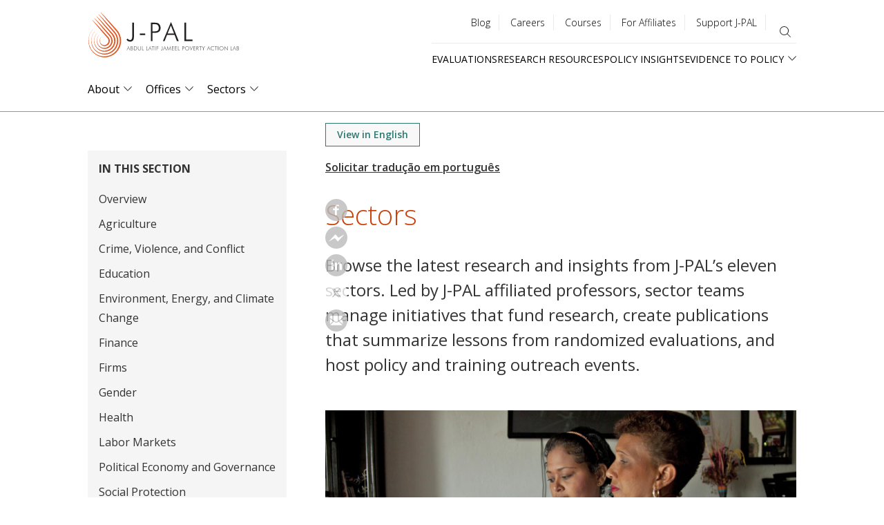

--- FILE ---
content_type: text/html; charset=UTF-8
request_url: https://www.povertyactionlab.org/pt-br/node/39?lang=pt-br
body_size: 23133
content:
<!DOCTYPE html>
<html lang="pt-br" dir="ltr" prefix="content: http://purl.org/rss/1.0/modules/content/  dc: http://purl.org/dc/terms/  foaf: http://xmlns.com/foaf/0.1/  og: http://ogp.me/ns#  rdfs: http://www.w3.org/2000/01/rdf-schema#  schema: http://schema.org/  sioc: http://rdfs.org/sioc/ns#  sioct: http://rdfs.org/sioc/types#  skos: http://www.w3.org/2004/02/skos/core#  xsd: http://www.w3.org/2001/XMLSchema# ">
  <head>
    <meta charset="utf-8" />
<style>#block-jpal-cheeseburgermenu, #block-jpal-cheeseburgermenutrigger {--cheese-aside-bg-color: rgba( 36, 148, 219, 1);--cheese-aside-text-color: rgba( 255, 255, 255, 1);--cheese-main-bg-color: rgba( 255, 255, 255, 1);--cheese-main-text-color: rgba( 0, 0, 0, 1);--cheese-trigger-color: rgba( 7, 35, 176, 1);--cheese-trigger-bg-color: rgba( 67, 222, 249, 1);--cheese-scrollbar-color: rgba( 180, 245, 253, 1);}</style>
<meta name="robots" content="noindex, follow" />
<link rel="canonical" href="https://www.povertyactionlab.org/sectors?lang=pt-br" />
<meta property="og:site_name" content="The Abdul Latif Jameel Poverty Action Lab (J-PAL)" />
<meta property="og:url" content="https://www.povertyactionlab.org/sectors?lang=pt-br" />
<meta property="og:title" content="Sectors" />
<meta name="twitter:card" content="summary_large_image" />
<meta name="twitter:title" content="Sectors | The Abdul Latif Jameel Poverty Action Lab" />
<meta name="twitter:site" content="@jpal" />
<meta name="twitter:site:id" content="361486440" />
<meta name="twitter:url" content="https://www.povertyactionlab.org/sectors?lang=pt-br" />
<meta name="Generator" content="Drupal 10 (https://www.drupal.org)" />
<meta name="MobileOptimized" content="width" />
<meta name="HandheldFriendly" content="true" />
<meta name="viewport" content="width=device-width, initial-scale=1.0" />
<link rel="icon" href="/themes/custom/jpal/favicon.ico" type="image/vnd.microsoft.icon" />
<link rel="alternate" hreflang="en" href="https://www.povertyactionlab.org/sectors?lang=pt-br" />

    <title>Sectors | The Abdul Latif Jameel Poverty Action Lab</title>
    <link rel="stylesheet" media="all" href="/sites/default/files/css/css_wYwWbsBJDQWeg8ZwxIOR6_53TY_fygA-S8gaTFPq1D0.css?delta=0&amp;language=pt-br&amp;theme=jpal&amp;include=[base64]" />
<link rel="stylesheet" media="all" href="/sites/default/files/css/css_T2oHBXYcBuNB0cDzYSGmMqg9MsXIG-AouzTueAn1-B0.css?delta=1&amp;language=pt-br&amp;theme=jpal&amp;include=[base64]" />

    <script type="application/json" data-drupal-selector="drupal-settings-json">{"path":{"baseUrl":"\/","pathPrefix":"pt-br\/","currentPath":"node\/39","currentPathIsAdmin":false,"isFront":false,"currentLanguage":"pt-br","themeUrl":"themes\/custom\/jpal","currentQuery":{"lang":"pt-br"}},"pluralDelimiter":"\u0003","suppressDeprecationErrors":true,"gtag":{"tagId":"","consentMode":false,"otherIds":[],"events":[],"additionalConfigInfo":[]},"ajaxPageState":{"libraries":"[base64]","theme":"jpal","theme_token":null},"ajaxTrustedUrl":{"\/pt-br\/search?lang=pt-br":true,"form_action_p_pvdeGsVG5zNF_XLGPTvYSKCf43t8qZYSwcfZl2uzM":true,"\/pt-br\/node\/39?lang=pt-br\u0026ajax_form=1":true},"gtm":{"tagId":null,"settings":{"data_layer":"dataLayer","include_environment":false},"tagIds":["GTM-K93866P"]},"back_to_top":{"back_to_top_button_trigger":100,"back_to_top_speed":1200,"back_to_top_prevent_on_mobile":false,"back_to_top_prevent_in_admin":true,"back_to_top_button_type":"image","back_to_top_button_text":"Back to top"},"ckeditorheight":{"offset":1,"line_height":1.5,"unit":"em","disable_autogrow":null},"colorbox":{"transition":"elastic","speed":350,"opacity":0.6,"slideshow":false,"slideshowAuto":true,"slideshowSpeed":2500,"slideshowStart":"start slideshow","slideshowStop":"stop slideshow","current":"{current} of {total}","previous":"\u00ab Prev","next":"Next \u00bb","close":"Close","overlayClose":true,"returnFocus":true,"maxWidth":"80%","maxHeight":"80%","initialWidth":"300","initialHeight":"250","fixed":true,"scrolling":true,"mobiledetect":false,"mobiledevicewidth":"480px"},"dataLayer":{"defaultLang":"en","languages":{"en":{"id":"en","name":"English","direction":"ltr","weight":0},"fr":{"id":"fr","name":"French","direction":"ltr","weight":1},"es":{"id":"es","name":"Spanish","direction":"ltr","weight":2},"ar":{"id":"ar","name":"Arabic","direction":"rtl","weight":3},"id":{"id":"id","name":"Indonesian","direction":"ltr","weight":4},"pt-br":{"id":"pt-br","name":"Portuguese, Brazil","direction":"ltr","weight":5}}},"widthBreakpoint":1,"field_group":{"html_element":{"mode":"highlight","context":"view","settings":{"classes":"group-text-container","id":"","element":"div","show_label":false,"label_element":"h3","attributes":"","effect":"none","speed":"fast"}}},"social_media":{"application_id":"Your Application ID"},"langcode":"pt-br","ajax":{"edit-make-request":{"callback":"::ajaxCallback","wrapper":"translation-request","progress":{"type":"throbber","message":""},"event":"mousedown","keypress":true,"prevent":"click","url":"\/pt-br\/node\/39?lang=pt-br\u0026ajax_form=1","httpMethod":"POST","dialogType":"ajax","submit":{"_triggering_element_name":"op","_triggering_element_value":"Solicitar tradu\u00e7\u00e3o em portugu\u00eas"}}},"user":{"uid":0,"permissionsHash":"c16a756118b4c6c4b0dfdc4c8da75aa8bf5904f46b83aea1bfccbaab9625754c"}}</script>
<script src="/sites/default/files/js/js_DWaYv3LnYWmsjaRwmYO2PN88WuEomA279HVe6gFOouo.js?scope=header&amp;delta=0&amp;language=pt-br&amp;theme=jpal&amp;include=[base64]"></script>
<script src="/modules/contrib/google_tag/js/gtag.js?t9hd97"></script>
<script src="/modules/contrib/google_tag/js/gtm.js?t9hd97"></script>

    <meta name="cf-2fa-verify" content="5cf71e92848c543">
  </head>
  <body class="path-node page-node-type-landing-page">
        <a href="#main-content" class="visually-hidden focusable skip-link">
      Skip to main content
    </a>
    <noscript><iframe src="https://www.googletagmanager.com/ns.html?id=GTM-K93866P"
                  height="0" width="0" style="display:none;visibility:hidden"></iframe></noscript>

      <div class="dialog-off-canvas-main-canvas" data-off-canvas-main-canvas>
    



<div class="layout-container">
      <header role="banner">
        <div class="region region-header">
    <div id="block-jpal-branding" class="block block-system block-system-branding-block">
  
    
        <a href="/pt-br" title="J-PAL" class="site-logo">
      <span class="logo-desktop"><img src="/themes/custom/jpal/logo.svg" alt="J-PAL" /></span>
      <span class="logo-mobile"><img src="/themes/custom/jpal/logo-mobile.svg" alt="J-PAL" /></span>
    </a>
        <div class="site-name">
      <a href="/pt-br" title="Home" rel="home">The Abdul Latif Jameel Poverty Action Lab</a>
    </div>
    </div>
<div style="display: none;" class="block-cheeseburgermenu-container block-cheeseburgermenu-container--with-navigation block block-cheeseburger-menu" id="block-jpal-cheeseburgermenu">
  
    
      <div class="cheeseburger-menu__side-trigger" data-cheeseburger-close="true"><?xml version="1.0" encoding="utf-8"?>
<!-- Generator: Adobe Illustrator 19.1.0, SVG Export Plug-In . SVG Version: 6.00 Build 0)  -->
<svg version="1.1" xmlns="http://www.w3.org/2000/svg" xmlns:xlink="http://www.w3.org/1999/xlink" x="0px" y="0px" width="24px"
	 height="24px" viewBox="0 0 24 24" enable-background="new 0 0 24 24" xml:space="preserve">
<g id="Bounding_Boxes">
	<path fill="none" d="M0,0h24v24H0V0z"/>
</g>
<g id="Rounded">
	<path d="M18.3,5.71L18.3,5.71c-0.39-0.39-1.02-0.39-1.41,0L12,10.59L7.11,5.7c-0.39-0.39-1.02-0.39-1.41,0l0,0
		c-0.39,0.39-0.39,1.02,0,1.41L10.59,12L5.7,16.89c-0.39,0.39-0.39,1.02,0,1.41h0c0.39,0.39,1.02,0.39,1.41,0L12,13.41l4.89,4.89
		c0.39,0.39,1.02,0.39,1.41,0l0,0c0.39-0.39,0.39-1.02,0-1.41L13.41,12l4.89-4.89C18.68,6.73,18.68,6.09,18.3,5.71z"/>
</g>
</svg>
</div>

	<div class="cheeseburger-menu__side-menu">
		      					      					      						</div>

<div class="cheeseburger-menu__main-navigation-area">
				<div  data-cheeseburger-id="menu-main" >
						<ul
				class="cheeseburger-menu__mainmenu">
															<li  class="menu-link cheeseburger-menu__item main__item cheeseburger-parent">
									<span class="cheeseburger-menu__item-label" data-cheeseburger-parent-trigger>
					<span>About</span>
				</span>
					
					<span class="cheeseburger-menu__submenu-trigger" data-cheeseburger-parent-trigger><div class="cheeseburger-menu__submenu-trigger-icon dropdown"></div></span>
			<ul class="cheeseburger-menu__submenu">
											<li  class="menu-link cheeseburger-menu__item main__item">
					<a class="cheeseburger-menu__item-label" href="/pt-br/sobre-nos?lang=pt-br">
				<span>Overview</span>
			</a>
		
			</li>

											<li  class="menu-link cheeseburger-menu__item main__item cheeseburger-parent">
									<span class="cheeseburger-menu__item-label" data-cheeseburger-parent-trigger>
					<span>People</span>
				</span>
					
					<span class="cheeseburger-menu__submenu-trigger" data-cheeseburger-parent-trigger><div class="cheeseburger-menu__submenu-trigger-icon dropdown"></div></span>
			<ul class="cheeseburger-menu__submenu">
											<li  class="menu-link cheeseburger-menu__item main__item">
					<a class="cheeseburger-menu__item-label" href="/pt-br/node/42?lang=pt-br">
				<span>Affiliated Professors</span>
			</a>
		
			</li>

											<li  class="menu-link cheeseburger-menu__item main__item">
					<a class="cheeseburger-menu__item-label" href="https://www.povertyactionlab.org/invited-researchers">
				<span>Invited Researchers</span>
			</a>
		
			</li>

											<li  class="menu-link cheeseburger-menu__item main__item">
					<a class="cheeseburger-menu__item-label" href="/pt-br/node/8135112?lang=pt-br">
				<span>J-PAL Scholars</span>
			</a>
		
			</li>

											<li  class="menu-link cheeseburger-menu__item main__item">
					<a class="cheeseburger-menu__item-label" href="/pt-br/node/40?lang=pt-br">
				<span>Board</span>
			</a>
		
			</li>

											<li  class="menu-link cheeseburger-menu__item main__item">
					<a class="cheeseburger-menu__item-label" href="/pt-br/node/395951?lang=pt-br">
				<span>Staff</span>
			</a>
		
			</li>

							</ul>
			</li>

											<li  class="menu-link cheeseburger-menu__item main__item">
					<a class="cheeseburger-menu__item-label" href="/pt-br/node/6557141?lang=pt-br">
				<span>Strengthening Our Work</span>
			</a>
		
			</li>

											<li  class="menu-link cheeseburger-menu__item main__item">
					<a class="cheeseburger-menu__item-label" href="/pt-br/node/7821966?lang=pt-br">
				<span>Code of Conduct</span>
			</a>
		
			</li>

											<li  class="menu-link cheeseburger-menu__item main__item">
					<a class="cheeseburger-menu__item-label" href="/pt-br/node/37?lang=pt-br">
				<span>Initiatives</span>
			</a>
		
			</li>

											<li  class="menu-link cheeseburger-menu__item main__item">
					<a class="cheeseburger-menu__item-label" href="/pt-br/node/33?lang=pt-br">
				<span>Events</span>
			</a>
		
			</li>

											<li  class="menu-link cheeseburger-menu__item main__item">
					<a class="cheeseburger-menu__item-label" href="/pt-br/node/34?lang=pt-br">
				<span>Blog</span>
			</a>
		
			</li>

											<li  class="menu-link cheeseburger-menu__item main__item">
					<a class="cheeseburger-menu__item-label" href="/pt-br/node/32?lang=pt-br">
				<span>News</span>
			</a>
		
			</li>

											<li  class="menu-link cheeseburger-menu__item main__item">
					<a class="cheeseburger-menu__item-label" href="/pt-br/node/7800470?lang=pt-br">
				<span>Press Room</span>
			</a>
		
			</li>

							</ul>
			</li>

											<li  class="menu-link cheeseburger-menu__item main__item cheeseburger-parent">
									<span class="cheeseburger-menu__item-label" data-cheeseburger-parent-trigger>
					<span>Offices</span>
				</span>
					
					<span class="cheeseburger-menu__submenu-trigger" data-cheeseburger-parent-trigger><div class="cheeseburger-menu__submenu-trigger-icon dropdown"></div></span>
			<ul class="cheeseburger-menu__submenu">
											<li  class="menu-link cheeseburger-menu__item main__item">
					<a class="cheeseburger-menu__item-label" href="/pt-br/node/5120?lang=pt-br">
				<span>Overview</span>
			</a>
		
			</li>

											<li  class="menu-link cheeseburger-menu__item main__item">
					<a class="cheeseburger-menu__item-label" href="/pt-br/taxonomy/term/352?lang=pt-br">
				<span>Global</span>
			</a>
		
			</li>

											<li  class="menu-link cheeseburger-menu__item main__item cheeseburger-parent">
									<span class="cheeseburger-menu__item-label" data-cheeseburger-parent-trigger>
					<span>Africa</span>
				</span>
					
					<span class="cheeseburger-menu__submenu-trigger" data-cheeseburger-parent-trigger><div class="cheeseburger-menu__submenu-trigger-icon dropdown"></div></span>
			<ul class="cheeseburger-menu__submenu">
											<li  class="menu-link cheeseburger-menu__item main__item">
									<span class="cheeseburger-menu__item-label">
					<span>About</span>
				</span>
					
			</li>

											<li  class="menu-link cheeseburger-menu__item main__item">
									<span class="cheeseburger-menu__item-label">
					<span>Policy</span>
				</span>
					
			</li>

											<li  class="menu-link cheeseburger-menu__item main__item">
									<span class="cheeseburger-menu__item-label">
					<span>Research</span>
				</span>
					
			</li>

											<li  class="menu-link cheeseburger-menu__item main__item">
									<span class="cheeseburger-menu__item-label">
					<span>Training</span>
				</span>
					
			</li>

							</ul>
			</li>

											<li  class="menu-link cheeseburger-menu__item main__item cheeseburger-parent">
									<span class="cheeseburger-menu__item-label" data-cheeseburger-parent-trigger>
					<span>Europe</span>
				</span>
					
					<span class="cheeseburger-menu__submenu-trigger" data-cheeseburger-parent-trigger><div class="cheeseburger-menu__submenu-trigger-icon dropdown"></div></span>
			<ul class="cheeseburger-menu__submenu">
											<li  class="menu-link cheeseburger-menu__item main__item">
									<span class="cheeseburger-menu__item-label">
					<span>About</span>
				</span>
					
			</li>

											<li  class="menu-link cheeseburger-menu__item main__item">
									<span class="cheeseburger-menu__item-label">
					<span>Research</span>
				</span>
					
			</li>

											<li  class="menu-link cheeseburger-menu__item main__item">
									<span class="cheeseburger-menu__item-label">
					<span>Policy</span>
				</span>
					
			</li>

											<li  class="menu-link cheeseburger-menu__item main__item">
									<span class="cheeseburger-menu__item-label">
					<span>Training</span>
				</span>
					
			</li>

							</ul>
			</li>

											<li  class="menu-link cheeseburger-menu__item main__item cheeseburger-parent">
									<span class="cheeseburger-menu__item-label" data-cheeseburger-parent-trigger>
					<span>Latin America and the Caribbean</span>
				</span>
					
					<span class="cheeseburger-menu__submenu-trigger" data-cheeseburger-parent-trigger><div class="cheeseburger-menu__submenu-trigger-icon dropdown"></div></span>
			<ul class="cheeseburger-menu__submenu">
											<li  class="menu-link cheeseburger-menu__item main__item">
					<a class="cheeseburger-menu__item-label" href="/%3Cno%20link%3E">
				<span>About</span>
			</a>
		
			</li>

											<li  class="menu-link cheeseburger-menu__item main__item">
					<a class="cheeseburger-menu__item-label" href="/%3Cno%20link%3E">
				<span>Research</span>
			</a>
		
			</li>

											<li  class="menu-link cheeseburger-menu__item main__item">
					<a class="cheeseburger-menu__item-label" href="/%3Cno%20link%3E">
				<span>Policy</span>
			</a>
		
			</li>

											<li  class="menu-link cheeseburger-menu__item main__item">
					<a class="cheeseburger-menu__item-label" href="/%3Cno%20link%3E">
				<span>Training</span>
			</a>
		
			</li>

											<li  class="menu-link cheeseburger-menu__item main__item">
					<a class="cheeseburger-menu__item-label" href="/%3Cno%20link%3E">
				<span>Cross-Cutting Projects</span>
			</a>
		
			</li>

							</ul>
			</li>

											<li  class="menu-link cheeseburger-menu__item main__item cheeseburger-parent">
									<span class="cheeseburger-menu__item-label" data-cheeseburger-parent-trigger>
					<span>Middle East and North Africa</span>
				</span>
					
					<span class="cheeseburger-menu__submenu-trigger" data-cheeseburger-parent-trigger><div class="cheeseburger-menu__submenu-trigger-icon dropdown"></div></span>
			<ul class="cheeseburger-menu__submenu">
											<li  class="menu-link cheeseburger-menu__item main__item">
									<span class="cheeseburger-menu__item-label">
					<span>About</span>
				</span>
					
			</li>

											<li  class="menu-link cheeseburger-menu__item main__item">
									<span class="cheeseburger-menu__item-label">
					<span>Research</span>
				</span>
					
			</li>

											<li  class="menu-link cheeseburger-menu__item main__item">
									<span class="cheeseburger-menu__item-label">
					<span>Policy</span>
				</span>
					
			</li>

											<li  class="menu-link cheeseburger-menu__item main__item">
									<span class="cheeseburger-menu__item-label">
					<span>Training</span>
				</span>
					
			</li>

							</ul>
			</li>

											<li  class="menu-link cheeseburger-menu__item main__item cheeseburger-parent">
									<span class="cheeseburger-menu__item-label" data-cheeseburger-parent-trigger>
					<span>North America</span>
				</span>
					
					<span class="cheeseburger-menu__submenu-trigger" data-cheeseburger-parent-trigger><div class="cheeseburger-menu__submenu-trigger-icon dropdown"></div></span>
			<ul class="cheeseburger-menu__submenu">
											<li  class="menu-link cheeseburger-menu__item main__item">
									<span class="cheeseburger-menu__item-label">
					<span>About</span>
				</span>
					
			</li>

											<li  class="menu-link cheeseburger-menu__item main__item">
									<span class="cheeseburger-menu__item-label">
					<span>Research</span>
				</span>
					
			</li>

											<li  class="menu-link cheeseburger-menu__item main__item">
									<span class="cheeseburger-menu__item-label">
					<span>Policy</span>
				</span>
					
			</li>

											<li  class="menu-link cheeseburger-menu__item main__item">
									<span class="cheeseburger-menu__item-label">
					<span>Training</span>
				</span>
					
			</li>

							</ul>
			</li>

											<li  class="menu-link cheeseburger-menu__item main__item cheeseburger-parent">
									<span class="cheeseburger-menu__item-label" data-cheeseburger-parent-trigger>
					<span>South Asia</span>
				</span>
					
					<span class="cheeseburger-menu__submenu-trigger" data-cheeseburger-parent-trigger><div class="cheeseburger-menu__submenu-trigger-icon dropdown"></div></span>
			<ul class="cheeseburger-menu__submenu">
											<li  class="menu-link cheeseburger-menu__item main__item">
					<a class="cheeseburger-menu__item-label" href="/%3Cnolink%3E">
				<span>About</span>
			</a>
		
			</li>

											<li  class="menu-link cheeseburger-menu__item main__item">
					<a class="cheeseburger-menu__item-label" href="/%3Cno%20link%3E">
				<span>Research</span>
			</a>
		
			</li>

											<li  class="menu-link cheeseburger-menu__item main__item">
					<a class="cheeseburger-menu__item-label" href="/%3Cno%20link%3E">
				<span>Policy</span>
			</a>
		
			</li>

											<li  class="menu-link cheeseburger-menu__item main__item">
					<a class="cheeseburger-menu__item-label" href="/%3Cno%20link%3E">
				<span>Training</span>
			</a>
		
			</li>

							</ul>
			</li>

											<li  class="menu-link cheeseburger-menu__item main__item cheeseburger-parent">
									<span class="cheeseburger-menu__item-label" data-cheeseburger-parent-trigger>
					<span>Southeast Asia</span>
				</span>
					
					<span class="cheeseburger-menu__submenu-trigger" data-cheeseburger-parent-trigger><div class="cheeseburger-menu__submenu-trigger-icon dropdown"></div></span>
			<ul class="cheeseburger-menu__submenu">
											<li  class="menu-link cheeseburger-menu__item main__item">
									<span class="cheeseburger-menu__item-label">
					<span>About</span>
				</span>
					
			</li>

											<li  class="menu-link cheeseburger-menu__item main__item">
									<span class="cheeseburger-menu__item-label">
					<span>Research</span>
				</span>
					
			</li>

											<li  class="menu-link cheeseburger-menu__item main__item">
									<span class="cheeseburger-menu__item-label">
					<span>Policy</span>
				</span>
					
			</li>

							</ul>
			</li>

							</ul>
			</li>

											<li  class="menu-link cheeseburger-menu__item main__item cheeseburger-parent in-active-trail">
									<span class="cheeseburger-menu__item-label" data-cheeseburger-parent-trigger>
					<span>Sectors</span>
				</span>
					
					<span class="cheeseburger-menu__submenu-trigger" data-cheeseburger-parent-trigger><div class="cheeseburger-menu__submenu-trigger-icon dropdown"></div></span>
			<ul class="cheeseburger-menu__submenu">
											<li  class="menu-link cheeseburger-menu__item main__item">
					<a class="cheeseburger-menu__item-label" href="/pt-br/node/39?lang=pt-br">
				<span>Overview</span>
			</a>
		
			</li>

											<li  class="menu-link cheeseburger-menu__item main__item">
					<a class="cheeseburger-menu__item-label" href="/pt-br/taxonomy/term/386?lang=pt-br">
				<span>Agriculture</span>
			</a>
		
			</li>

											<li  class="menu-link cheeseburger-menu__item main__item">
					<a class="cheeseburger-menu__item-label" href="/pt-br/taxonomy/term/392?lang=pt-br">
				<span>Crime, Violence, and Conflict</span>
			</a>
		
			</li>

											<li  class="menu-link cheeseburger-menu__item main__item">
					<a class="cheeseburger-menu__item-label" href="/pt-br/taxonomy/term/385?lang=pt-br">
				<span>Education</span>
			</a>
		
			</li>

											<li  class="menu-link cheeseburger-menu__item main__item">
					<a class="cheeseburger-menu__item-label" href="/pt-br/taxonomy/term/390?lang=pt-br">
				<span>Environment, Energy, and Climate Change</span>
			</a>
		
			</li>

											<li  class="menu-link cheeseburger-menu__item main__item">
					<a class="cheeseburger-menu__item-label" href="/pt-br/taxonomy/term/388?lang=pt-br">
				<span>Finance</span>
			</a>
		
			</li>

											<li  class="menu-link cheeseburger-menu__item main__item">
					<a class="cheeseburger-menu__item-label" href="/pt-br/sector/firmas?lang=pt-br">
				<span>Firms</span>
			</a>
		
			</li>

											<li  class="menu-link cheeseburger-menu__item main__item">
					<a class="cheeseburger-menu__item-label" href="/pt-br/taxonomy/term/393?lang=pt-br">
				<span>Gender</span>
			</a>
		
			</li>

											<li  class="menu-link cheeseburger-menu__item main__item">
					<a class="cheeseburger-menu__item-label" href="/pt-br/taxonomy/term/387?lang=pt-br">
				<span>Health</span>
			</a>
		
			</li>

											<li  class="menu-link cheeseburger-menu__item main__item">
					<a class="cheeseburger-menu__item-label" href="/pt-br/sector/mercado-de-trabalho?lang=pt-br">
				<span>Labor Markets</span>
			</a>
		
			</li>

											<li  class="menu-link cheeseburger-menu__item main__item">
					<a class="cheeseburger-menu__item-label" href="/pt-br/taxonomy/term/389?lang=pt-br">
				<span>Political Economy and Governance</span>
			</a>
		
			</li>

											<li  class="menu-link cheeseburger-menu__item main__item">
					<a class="cheeseburger-menu__item-label" href="/pt-br/taxonomy/term/2236?lang=pt-br">
				<span>Social Protection</span>
			</a>
		
			</li>

							</ul>
			</li>

							</ul>
		</div>
			<div  data-cheeseburger-id="menu-quick-links" >
						<ul
				class="cheeseburger-menu__mainmenu">
															<li  class="menu-link cheeseburger-menu__item quick-links__item">
					<a class="cheeseburger-menu__item-label" href="/pt-br/node/27?lang=pt-br">
				<span>Evaluations</span>
			</a>
		
			</li>

											<li  class="menu-link cheeseburger-menu__item quick-links__item cheeseburger-parent">
									<span class="cheeseburger-menu__item-label" data-cheeseburger-parent-trigger>
					<span>Research Resources</span>
				</span>
					
					<span class="cheeseburger-menu__submenu-trigger" data-cheeseburger-parent-trigger><div class="cheeseburger-menu__submenu-trigger-icon dropdown"></div></span>
			<ul class="cheeseburger-menu__submenu">
											<li  class="menu-link cheeseburger-menu__item quick-links__item">
									<span class="cheeseburger-menu__item-label">
					<span>About Us</span>
				</span>
					
			</li>

											<li  class="menu-link cheeseburger-menu__item quick-links__item">
									<span class="cheeseburger-menu__item-label">
					<span>Our Work</span>
				</span>
					
			</li>

											<li  class="menu-link cheeseburger-menu__item quick-links__item">
									<span class="cheeseburger-menu__item-label">
					<span>Join ASPIRE</span>
				</span>
					
			</li>

											<li  class="menu-link cheeseburger-menu__item quick-links__item">
									<span class="cheeseburger-menu__item-label">
					<span>Newsroom</span>
				</span>
					
			</li>

							</ul>
			</li>

											<li  class="menu-link cheeseburger-menu__item quick-links__item">
					<a class="cheeseburger-menu__item-label" href="/pt-br/node/30?lang=pt-br">
				<span>Policy Insights</span>
			</a>
		
			</li>

											<li  class="menu-link cheeseburger-menu__item quick-links__item cheeseburger-parent">
									<span class="cheeseburger-menu__item-label" data-cheeseburger-parent-trigger>
					<span>Evidence to Policy</span>
				</span>
					
					<span class="cheeseburger-menu__submenu-trigger" data-cheeseburger-parent-trigger><div class="cheeseburger-menu__submenu-trigger-icon dropdown"></div></span>
			<ul class="cheeseburger-menu__submenu">
											<li  class="menu-link cheeseburger-menu__item quick-links__item">
					<a class="cheeseburger-menu__item-label" href="/pt-br/node/29?lang=pt-br">
				<span>Pathways and Case Studies</span>
			</a>
		
			</li>

											<li  class="menu-link cheeseburger-menu__item quick-links__item">
					<a class="cheeseburger-menu__item-label" href="/pt-br/node/8136871?lang=pt-br">
				<span>The Evidence Effect</span>
			</a>
		
			</li>

							</ul>
			</li>

							</ul>
		</div>
			<div  data-cheeseburger-id="menu-utility-menu" >
						<ul
				class="cheeseburger-menu__mainmenu">
															<li  class="menu-link cheeseburger-menu__item utility-menu__item">
					<a class="cheeseburger-menu__item-label" href="/pt-br/node/34?lang=pt-br">
				<span>Blog</span>
			</a>
		
			</li>

											<li  class="menu-link cheeseburger-menu__item utility-menu__item">
					<a class="cheeseburger-menu__item-label" href="/pt-br/node/35?lang=pt-br">
				<span>Careers</span>
			</a>
		
			</li>

											<li  class="menu-link cheeseburger-menu__item utility-menu__item">
					<a class="cheeseburger-menu__item-label" href="/pt-br/node/8136232?lang=pt-br">
				<span>Courses</span>
			</a>
		
			</li>

											<li  class="menu-link cheeseburger-menu__item utility-menu__item">
					<a class="cheeseburger-menu__item-label" href="/pt-br/node/4486?lang=pt-br">
				<span>For Affiliates</span>
			</a>
		
			</li>

											<li  class="menu-link cheeseburger-menu__item utility-menu__item">
					<a class="cheeseburger-menu__item-label" href="/pt-br/node/7801045?lang=pt-br">
				<span>Support J-PAL</span>
			</a>
		
			</li>

							</ul>
		</div>
	</div>


  </div>
<div id="block-jpal-cheeseburgermenutrigger" class="block block-cheeseburger-menu block-cheeseburger-menu-trigger">
  
    
      <div class="block-cheeseburgermenu__trigger-element" data-cheeseburger-id="block-jpal-cheeseburgermenu">
    <span></span>
    <span></span>
    <span></span>
</div>

  </div>
<nav role="navigation" aria-labelledby="block-utilitymenu-menu" id="block-utilitymenu" class="block block-menu navigation menu--utility-menu">
            
  <h2 class="visually-hidden" id="block-utilitymenu-menu">Utility menu</h2>
  

        
              <ul class="menu">
                    <li class="menu-item">
        <a href="/pt-br/node/34" data-drupal-link-system-path="node/34">Blog</a>
              </li>
                <li class="menu-item">
        <a href="/pt-br/node/35" data-drupal-link-system-path="node/35">Careers</a>
              </li>
                <li class="menu-item">
        <a href="/pt-br/node/8136232" data-drupal-link-system-path="node/8136232">Courses</a>
              </li>
                <li class="menu-item">
        <a href="/pt-br/node/4486" data-drupal-link-system-path="node/4486">For Affiliates</a>
              </li>
                <li class="menu-item">
        <a href="/pt-br/node/7801045" data-drupal-link-system-path="node/7801045">Support J-PAL</a>
              </li>
        </ul>
  


  </nav>
<div class="views-exposed-form bef-exposed-form block block-views block-views-exposed-filter-blocksitewide-search-page-sitewide-search" data-drupal-selector="views-exposed-form-sitewide-search-page-sitewide-search" id="block-exposed-form-page-sitewide-search">
  
    
      <button class="search-toggle" type="button" aria-expanded="false" aria-label="search"></button>
    <form action="/pt-br/search?lang=pt-br" method="get" id="views-exposed-form-sitewide-search-page-sitewide-search" accept-charset="UTF-8">
  <div class="form--inline clearfix">
  <div class="js-form-item form-item js-form-type-textfield form-type-textfield js-form-item-search-api-fulltext form-item-search-api-fulltext">
      <label for="edit-search-api-fulltext">Search</label>
        <input data-drupal-selector="edit-search-api-fulltext" type="text" id="edit-search-api-fulltext" name="search_api_fulltext" value="" size="30" maxlength="128" class="form-text" />

        </div>
<div class="js-form-item form-item js-form-type-select form-type-select js-form-item-type form-item-type">
      
        <select data-drupal-selector="edit-type" id="edit-type" name="type" class="form-select"><option value="All" selected="selected">All Types</option><option value="blog">Blog</option><option value="case_study">Case study</option><option value="evaluation">Evaluation</option><option value="event">Event</option><option value="initiative">Initiative</option><option value="initiative_subpage">Initiative projects and documents</option><option value="job">Job</option><option value="jpal_updates">J-PAL Updates</option><option value="landing_page">Landing page</option><option value="page">Basic page</option><option value="person">Person</option><option value="policy_insight">Policy insight</option><option value="policy_insight_sector_page">Policy insight sector page</option><option value="research_resource">Research resource</option></select>
        </div>
<div data-drupal-selector="edit-actions" class="form-actions js-form-wrapper form-wrapper" id="edit-actions"><input data-drupal-selector="edit-submit-sitewide-search" type="submit" id="edit-submit-sitewide-search" value="Search" class="button js-form-submit form-submit" />
</div>

</div>

</form>

  </div>
<nav role="navigation" aria-labelledby="block-quicklinks-menu" id="block-quicklinks" class="block block-menu navigation menu--quick-links">
            
  <h2 class="visually-hidden" id="block-quicklinks-menu">Quick links</h2>
  

        
              <ul class="menu">
                    <li class="menu-item">
        <a href="/pt-br/node/27" data-drupal-link-system-path="node/27">Evaluations</a>
              </li>
                <li class="menu-item">
        <a href="/pt-br/node/26" data-drupal-link-system-path="node/26">Research Resources</a>
              </li>
                <li class="menu-item">
        <a href="/pt-br/node/30" data-drupal-link-system-path="node/30">Policy Insights</a>
              </li>
                <li class="menu-item menu-item--expanded">
        <span>Evidence to Policy</span>
                                <ul class="menu">
                    <li class="menu-item">
        <a href="/pt-br/node/29" data-drupal-link-system-path="node/29">Pathways and Case Studies</a>
              </li>
                <li class="menu-item">
        <a href="/pt-br/node/8136871" data-drupal-link-system-path="node/8136871">The Evidence Effect</a>
              </li>
        </ul>
  
              </li>
        </ul>
  


  </nav>
<div id="block-mainnavigation-2" class="block block-menu-item-fields block-menu-item-fieldsmain">
  
    
      
              <ul class="menu-level-0">
              <li>
                  <div>
  
  
            <div class="field field--name-link field--type-link field--label-hidden field__item"><a href="/pt-br/sobre-nos" data-drupal-link-system-path="node/43">About</a></div>
      
            <div class="clearfix text-formatted field field--name-field-description-long field--type-text-long field--label-hidden field__item"><p>The Abdul Latif Jameel Poverty Action Lab (J-PAL) is a global research center working to reduce poverty by ensuring that policy is informed by scientific evidence. Anchored by a network of more than 900 researchers at universities around the world, J-PAL conducts randomized impact evaluations to answer critical questions in the fight against poverty.</p>
</div>
      
</div>

                                        <div class="menu-level-1-wrapper">
      <ul class="menu-level-1">
              <li>
                  <div>
  
  
            <div class="field field--name-link field--type-link field--label-hidden field__item"><a href="/pt-br/sobre-nos" data-drupal-link-system-path="node/43">Overview</a></div>
      
            <div class="clearfix text-formatted field field--name-field-description-long field--type-text-long field--label-hidden field__item"><p>The Abdul Latif Jameel Poverty Action Lab (J-PAL) is a global research center working to reduce poverty by ensuring that policy is informed by scientific evidence. Anchored by a network of more than 1,100 researchers at universities around the world, J-PAL conducts randomized impact evaluations to answer critical questions in the fight against poverty.</p></div>
      
</div>

                      </li>
          <li>
                  <div>
  
  
            <div class="field field--name-link field--type-link field--label-hidden field__item"><button type="button">People</button></div>
      
</div>

                                        <div class="menu-level-2-wrapper">
      <ul class="menu-level-2">
              <li>
                  <div>
  
  
            <div class="field field--name-link field--type-link field--label-hidden field__item"><a href="/pt-br/node/42" data-drupal-link-system-path="node/42">Affiliated Professors</a></div>
      
            <div class="clearfix text-formatted field field--name-field-description-long field--type-text-long field--label-hidden field__item"><p>Our affiliated professors are based at over 130 universities and conduct randomized evaluations around the world to design, evaluate, and improve programs and policies aimed at reducing poverty. They set their own research agendas, raise funds to support their evaluations, and work with J-PAL staff on research, policy outreach, and training.</p></div>
      
</div>

                      </li>
          <li>
                  <div>
  
  
            <div class="field field--name-link field--type-link field--label-hidden field__item"><a href="https://www.povertyactionlab.org/invited-researchers" title="Invited Researchers">Invited Researchers</a></div>
      
</div>

                      </li>
          <li>
                  <div>
  
  
            <div class="field field--name-link field--type-link field--label-hidden field__item"><a href="/pt-br/node/8135112" data-drupal-link-system-path="node/8135112">J-PAL Scholars</a></div>
      
</div>

                      </li>
          <li>
                  <div>
  
  
            <div class="field field--name-link field--type-link field--label-hidden field__item"><a href="/pt-br/node/40" data-drupal-link-system-path="node/40">Board</a></div>
      
            <div class="clearfix text-formatted field field--name-field-description-long field--type-text-long field--label-hidden field__item">Our Board of Directors, which is composed of J-PAL affiliated professors and senior management, provides overall strategic guidance to J-PAL, our sector programs, and regional offices.</div>
      
</div>

                      </li>
          <li>
                  <div>
  
  
            <div class="field field--name-link field--type-link field--label-hidden field__item"><a href="/pt-br/node/395951" data-drupal-link-system-path="node/395951">Staff</a></div>
      
</div>

                      </li>
              </ul>
      </div>
      
              </li>
          <li>
                  <div>
  
  
            <div class="field field--name-link field--type-link field--label-hidden field__item"><a href="/pt-br/node/6557141" data-drupal-link-system-path="node/6557141">Strengthening Our Work</a></div>
      
            <div class="clearfix text-formatted field field--name-field-description-long field--type-text-long field--label-hidden field__item"><p>Our research, policy, and training work is fundamentally better when it is informed by a broad range of perspectives.</p>
</div>
      
</div>

                      </li>
          <li>
                  <div>
  
  
            <div class="field field--name-link field--type-link field--label-hidden field__item"><a href="/pt-br/node/7821966" title="Code of Conduct for the J-PAL Community" data-drupal-link-system-path="node/7821966">Code of Conduct</a></div>
      
</div>

                      </li>
          <li>
                  <div>
  
  
            <div class="field field--name-link field--type-link field--label-hidden field__item"><a href="/pt-br/node/37" title="J-PAL initiatives concentrate funding and other resources around priority topics for which rigorous policy-relevant research is urgently needed." data-drupal-link-system-path="node/37">Initiatives</a></div>
      
            <div class="clearfix text-formatted field field--name-field-description-long field--type-text-long field--label-hidden field__item">J-PAL initiatives concentrate funding and other resources around priority topics for which rigorous policy-relevant research is urgently needed.</div>
      
</div>

                      </li>
          <li>
                  <div>
  
  
            <div class="field field--name-link field--type-link field--label-hidden field__item"><a href="/pt-br/node/33" data-drupal-link-system-path="node/33">Events</a></div>
      
            <div class="clearfix text-formatted field field--name-field-description-long field--type-text-long field--label-hidden field__item">We host events around the world and online to share results and policy lessons from randomized evaluations, to build new partnerships between researchers and practitioners, and to train organizations on how to design and conduct randomized evaluations, and use evidence from impact evaluations.</div>
      
</div>

                      </li>
          <li>
                  <div>
  
  
            <div class="field field--name-link field--type-link field--label-hidden field__item"><a href="/pt-br/node/34" data-drupal-link-system-path="node/34">Blog</a></div>
      
            <div class="clearfix text-formatted field field--name-field-description-long field--type-text-long field--label-hidden field__item">News, ideas, and analysis from J-PAL staff and affiliated professors.</div>
      
</div>

                      </li>
          <li>
                  <div>
  
  
            <div class="field field--name-link field--type-link field--label-hidden field__item"><a href="/pt-br/node/32" data-drupal-link-system-path="node/32">News</a></div>
      
            <div class="clearfix text-formatted field field--name-field-description-long field--type-text-long field--label-hidden field__item">Browse news articles about J-PAL and our affiliated professors, read our press releases and monthly global and research newsletters, and connect with us for media inquiries.</div>
      
</div>

                      </li>
          <li>
                  <div>
  
  
            <div class="field field--name-link field--type-link field--label-hidden field__item"><a href="/pt-br/node/7800470" data-drupal-link-system-path="node/7800470">Press Room</a></div>
      
            <div class="clearfix text-formatted field field--name-field-description-long field--type-text-long field--label-hidden field__item">Based at leading universities around the world, our experts are economists who use randomized evaluations to answer critical questions in the fight against poverty. Connect with us for all media inquiries and we'll help you find the right person to shed insight on your story.</div>
      
</div>

                      </li>
              </ul>
      </div>
      
              </li>
          <li>
                  <div>
  
  
            <div class="field field--name-link field--type-link field--label-hidden field__item"><a href="/pt-br/node/5120" data-drupal-link-system-path="node/5120">Offices</a></div>
      
            <div class="clearfix text-formatted field field--name-field-description-long field--type-text-long field--label-hidden field__item">J-PAL is based at MIT in Cambridge, MA and has seven regional offices at leading universities in Africa, Europe, Latin America and the Caribbean, Middle East and North Africa, North America, South Asia, and Southeast Asia.</div>
      
</div>

                                        <div class="menu-level-1-wrapper">
      <ul class="menu-level-1">
              <li>
                  <div>
  
  
            <div class="field field--name-link field--type-link field--label-hidden field__item"><a href="/pt-br/node/5120" data-drupal-link-system-path="node/5120">Overview</a></div>
      
            <div class="clearfix text-formatted field field--name-field-description-long field--type-text-long field--label-hidden field__item">J-PAL is based at MIT in Cambridge, MA and has seven regional offices at leading universities in Africa, Europe, Latin America and the Caribbean, Middle East and North Africa, North America, South Asia, and Southeast Asia.</div>
      
</div>

                      </li>
          <li>
                  <div>
  
  
            <div class="field field--name-link field--type-link field--label-hidden field__item"><a href="/pt-br/taxonomy/term/352" data-drupal-link-system-path="taxonomy/term/352">Global</a></div>
      
            <div class="clearfix text-formatted field field--name-field-description-long field--type-text-long field--label-hidden field__item">Our global office is based at the Department of Economics at the Massachusetts Institute of Technology. It serves as the head office for our network of seven independent regional offices.</div>
      
</div>

                      </li>
          <li>
                  <div>
  
  
            <div class="field field--name-link field--type-link field--label-hidden field__item"><a href="/pt-br/node/8137496" data-drupal-link-system-path="node/8137496">Africa</a></div>
      
</div>

                      </li>
          <li>
                  <div>
  
  
            <div class="field field--name-link field--type-link field--label-hidden field__item"><a href="/pt-br/node/8137389" data-drupal-link-system-path="node/8137389">Europe</a></div>
      
</div>

                      </li>
          <li>
                  <div>
  
  
            <div class="field field--name-link field--type-link field--label-hidden field__item"><a href="/pt-br/node/8137499" data-drupal-link-system-path="node/8137499">Latin America and the Caribbean</a></div>
      
</div>

                      </li>
          <li>
                  <div>
  
  
            <div class="field field--name-link field--type-link field--label-hidden field__item"><a href="/pt-br/node/8137455" data-drupal-link-system-path="node/8137455">Middle East and North Africa</a></div>
      
</div>

                      </li>
          <li>
                  <div>
  
  
            <div class="field field--name-link field--type-link field--label-hidden field__item"><a href="/pt-br/node/8137481" data-drupal-link-system-path="node/8137481">North America</a></div>
      
</div>

                      </li>
          <li>
                  <div>
  
  
            <div class="field field--name-link field--type-link field--label-hidden field__item"><a href="/pt-br/node/8137315" data-drupal-link-system-path="node/8137315">South Asia</a></div>
      
</div>

                      </li>
          <li>
                  <div>
  
  
            <div class="field field--name-link field--type-link field--label-hidden field__item"><a href="/pt-br/node/8137454" data-drupal-link-system-path="node/8137454">Southeast Asia</a></div>
      
</div>

                      </li>
              </ul>
      </div>
      
              </li>
          <li>
                  <div>
  
  
            <div class="field field--name-link field--type-link field--label-hidden field__item"><a href="/pt-br/node/39" data-drupal-link-system-path="node/39">Sectors</a></div>
      
            <div class="clearfix text-formatted field field--name-field-description-long field--type-text-long field--label-hidden field__item">Led by affiliated professors, J-PAL sectors guide our research and policy work by conducting literature reviews; by managing research initiatives that promote the rigorous evaluation of innovative interventions by affiliates; and by summarizing findings and lessons from randomized evaluations and producing cost-effectiveness analyses to help inform relevant policy debates.</div>
      
</div>

                                        <div class="menu-level-1-wrapper">
      <ul class="menu-level-1">
              <li>
                  <div>
  
  
            <div class="field field--name-link field--type-link field--label-hidden field__item"><a href="/pt-br/node/39" data-drupal-link-system-path="node/39">Overview</a></div>
      
            <div class="clearfix text-formatted field field--name-field-description-long field--type-text-long field--label-hidden field__item">Led by affiliated professors, J-PAL sectors guide our research and policy work by conducting literature reviews; by managing research initiatives that promote the rigorous evaluation of innovative interventions by affiliates; and by summarizing findings and lessons from randomized evaluations and producing cost-effectiveness analyses to help inform relevant policy debates.</div>
      
</div>

                      </li>
          <li>
                  <div>
  
  
            <div class="field field--name-link field--type-link field--label-hidden field__item"><a href="/pt-br/taxonomy/term/386" data-drupal-link-system-path="taxonomy/term/386">Agriculture</a></div>
      
            <div class="clearfix text-formatted field field--name-field-description-long field--type-text-long field--label-hidden field__item">How can we encourage small farmers to adopt proven agricultural practices and improve their yields and profitability?</div>
      
</div>

                      </li>
          <li>
                  <div>
  
  
            <div class="field field--name-link field--type-link field--label-hidden field__item"><a href="/pt-br/taxonomy/term/392" data-drupal-link-system-path="taxonomy/term/392">Crime, Violence, and Conflict</a></div>
      
            <div class="clearfix text-formatted field field--name-field-description-long field--type-text-long field--label-hidden field__item">What are the causes and consequences of crime, violence, and conflict and how can policy responses improve outcomes for those affected?</div>
      
</div>

                      </li>
          <li>
                  <div>
  
  
            <div class="field field--name-link field--type-link field--label-hidden field__item"><a href="/pt-br/taxonomy/term/385" data-drupal-link-system-path="taxonomy/term/385">Education</a></div>
      
            <div class="clearfix text-formatted field field--name-field-description-long field--type-text-long field--label-hidden field__item">How can students receive high-quality schooling that will help them, their families, and their communities truly realize the promise of education?</div>
      
</div>

                      </li>
          <li>
                  <div>
  
  
            <div class="field field--name-link field--type-link field--label-hidden field__item"><a href="/pt-br/taxonomy/term/390" data-drupal-link-system-path="taxonomy/term/390">Environment, Energy, and Climate Change</a></div>
      
            <div class="clearfix text-formatted field field--name-field-description-long field--type-text-long field--label-hidden field__item">How can we increase access to energy, reduce pollution, and mitigate and build resilience to climate change?</div>
      
</div>

                      </li>
          <li>
                  <div>
  
  
            <div class="field field--name-link field--type-link field--label-hidden field__item"><a href="/pt-br/taxonomy/term/388" data-drupal-link-system-path="taxonomy/term/388">Finance</a></div>
      
            <div class="clearfix text-formatted field field--name-field-description-long field--type-text-long field--label-hidden field__item">How can financial products and services be more affordable, appropriate, and accessible to underserved households and businesses?</div>
      
</div>

                      </li>
          <li>
                  <div>
  
  
            <div class="field field--name-link field--type-link field--label-hidden field__item"><a href="/pt-br/sector/firmas" data-drupal-link-system-path="taxonomy/term/394">Firms</a></div>
      
            <div class="clearfix text-formatted field field--name-field-description-long field--type-text-long field--label-hidden field__item">How do policies affecting private sector firms impact productivity gaps between higher-income and lower-income countries? How do firms’ own policies impact economic growth and worker welfare?</div>
      
</div>

                      </li>
          <li>
                  <div>
  
  
            <div class="field field--name-link field--type-link field--label-hidden field__item"><a href="/pt-br/taxonomy/term/393" data-drupal-link-system-path="taxonomy/term/393">Gender</a></div>
      
            <div class="clearfix text-formatted field field--name-field-description-long field--type-text-long field--label-hidden field__item">How can we reduce gender inequality and ensure that social programs are sensitive to existing gender dynamics?</div>
      
</div>

                      </li>
          <li>
                  <div>
  
  
            <div class="field field--name-link field--type-link field--label-hidden field__item"><a href="/pt-br/taxonomy/term/387" data-drupal-link-system-path="taxonomy/term/387">Health</a></div>
      
            <div class="clearfix text-formatted field field--name-field-description-long field--type-text-long field--label-hidden field__item">How can we increase access to and delivery of quality health care services and effectively promote healthy behaviors?</div>
      
</div>

                      </li>
          <li>
                  <div>
  
  
            <div class="field field--name-link field--type-link field--label-hidden field__item"><a href="/pt-br/sector/mercado-de-trabalho" data-drupal-link-system-path="taxonomy/term/391">Labor Markets</a></div>
      
            <div class="clearfix text-formatted field field--name-field-description-long field--type-text-long field--label-hidden field__item">How can we help people find and keep work, particularly young people entering the workforce?</div>
      
</div>

                      </li>
          <li>
                  <div>
  
  
            <div class="field field--name-link field--type-link field--label-hidden field__item"><a href="/pt-br/taxonomy/term/389" data-drupal-link-system-path="taxonomy/term/389">Political Economy and Governance</a></div>
      
            <div class="clearfix text-formatted field field--name-field-description-long field--type-text-long field--label-hidden field__item">What are the causes and consequences of poor governance and how can policy improve public service delivery?</div>
      
</div>

                      </li>
          <li>
                  <div>
  
  
            <div class="field field--name-link field--type-link field--label-hidden field__item"><a href="/pt-br/taxonomy/term/2236" title="J-PAL’s Social Protection sector focuses on identifying policies and programs in low- and middle-income countries effective at providing financial assistance to low-income families, insuring against shocks, and breaking poverty traps." data-drupal-link-system-path="taxonomy/term/2236">Social Protection</a></div>
      
            <div class="clearfix text-formatted field field--name-field-description-long field--type-text-long field--label-hidden field__item">How can we identify effective policies and programs in low- and middle-income countries that provide financial assistance to low-income families, insuring against shocks and breaking poverty traps?</div>
      
</div>

                      </li>
              </ul>
      </div>
      
              </li>
              </ul>
      


  </div>

  </div>

    </header>

    
    

    

    

    <div class="breadcrumbs-wrapper">
      
    </div>
  
      <main role="main" class="has-sidebar-nav">
      
              <div class="layout-sidebar layout-sidebar-nav">
            <div class="region region-sidebar-nav">
    <nav role="navigation" aria-labelledby="block-mainnavigation-menu" id="block-mainnavigation" class="block block-menu navigation menu--main">
      
  <h2 id="block-mainnavigation-menu">In This Section</h2>
  

        
              <ul class="menu">
                    <li class="menu-item">
        <a href="/pt-br/node/39?lang=pt-br" data-drupal-link-system-path="node/39">Overview</a>
              </li>
                <li class="menu-item">
        <a href="/pt-br/taxonomy/term/386?lang=pt-br" data-drupal-link-system-path="taxonomy/term/386">Agriculture</a>
              </li>
                <li class="menu-item">
        <a href="/pt-br/taxonomy/term/392?lang=pt-br" data-drupal-link-system-path="taxonomy/term/392">Crime, Violence, and Conflict</a>
              </li>
                <li class="menu-item">
        <a href="/pt-br/taxonomy/term/385?lang=pt-br" data-drupal-link-system-path="taxonomy/term/385">Education</a>
              </li>
                <li class="menu-item">
        <a href="/pt-br/taxonomy/term/390?lang=pt-br" data-drupal-link-system-path="taxonomy/term/390">Environment, Energy, and Climate Change</a>
              </li>
                <li class="menu-item">
        <a href="/pt-br/taxonomy/term/388?lang=pt-br" data-drupal-link-system-path="taxonomy/term/388">Finance</a>
              </li>
                <li class="menu-item">
        <a href="/pt-br/sector/firmas?lang=pt-br" data-drupal-link-system-path="taxonomy/term/394">Firms</a>
              </li>
                <li class="menu-item">
        <a href="/pt-br/taxonomy/term/393?lang=pt-br" data-drupal-link-system-path="taxonomy/term/393">Gender</a>
              </li>
                <li class="menu-item">
        <a href="/pt-br/taxonomy/term/387?lang=pt-br" data-drupal-link-system-path="taxonomy/term/387">Health</a>
              </li>
                <li class="menu-item">
        <a href="/pt-br/sector/mercado-de-trabalho?lang=pt-br" data-drupal-link-system-path="taxonomy/term/391">Labor Markets</a>
              </li>
                <li class="menu-item">
        <a href="/pt-br/taxonomy/term/389?lang=pt-br" data-drupal-link-system-path="taxonomy/term/389">Political Economy and Governance</a>
              </li>
                <li class="menu-item">
        <a href="/pt-br/taxonomy/term/2236?lang=pt-br" title="J-PAL’s Social Protection sector focuses on identifying policies and programs in low- and middle-income countries effective at providing financial assistance to low-income families, insuring against shocks, and breaking poverty traps." data-drupal-link-system-path="taxonomy/term/2236">Social Protection</a>
              </li>
        </ul>
  


  </nav>

  </div>

        </div>
      
      <div class="layout-content">
        <a id="main-content" tabindex="-1"></a>          <div class="region region-content">
    <div id="block-translationoptionsblock" class="block block-jpal-translation block-translation-options-block">
  
    
        <div class="translation-options-container">
          <div class="top-bar">
        <div class="translation-links">
                      <a href="/sectors?lang=en">
              View in English
            </a>
                  </div>
      </div>
              <div class="translation-request" id="translation-request">
        <form class="request-translation-form" data-drupal-selector="request-translation-form" action="/pt-br/node/39?lang=pt-br" method="post" id="request-translation-form" accept-charset="UTF-8">
  <input data-drupal-selector="edit-make-request" type="submit" id="edit-make-request" name="op" value="Solicitar tradução em português" class="button js-form-submit form-submit" />
<input autocomplete="off" data-drupal-selector="form-pjjfz1uwg1laeithjjfbk6s1gppvxhoy7nwpmn91ddg" type="hidden" name="form_build_id" value="form-PJjfZ1uwg1lAEIthJJfBK6S1gpPVXhoY7NWPmN91Ddg" />
<input data-drupal-selector="edit-request-translation-form" type="hidden" name="form_id" value="request_translation_form" />

</form>

      </div>
      </div>

  </div>
<div id="block-socialsharingblock" class="block block-social-media block-social-sharing-block">
  
    
      

<div class="social-media-sharing">
  <ul class="">
                    <li>
        <a target="_blank" class="facebook-share share" href="https://www.facebook.com/share.php?u=https://www.povertyactionlab.org/pt-br/node/39?lang=pt-br&amp;title=Sectors" title="Facebook">
                      <img alt="Facebook" src="https://www.povertyactionlab.org//themes/custom/jpal/assets/facebook-share.svg">
                  </a>

      </li>
                <li>
        <a    target="_blank"   class="facebook-msg share"   onclick="FB.ui({method: &#039;send&#039;,link: &#039;https://www.povertyactionlab.org/pt-br/node/39?lang=pt-br&#039;})"
          title="Facebook messenger">
                      <img alt="Facebook messenger" src="https://www.povertyactionlab.org//themes/custom/jpal/assets/facebook-msg-share.svg">
                  </a>

      </li>
                <li>
        <a    target="_blank"   class="linkedin share"   href="http://www.linkedin.com/sharing/share-offsite/?url=https://www.povertyactionlab.org/pt-br/node/39?lang=pt-br"
          title="Linkedin">
                      <img alt="Linkedin" src="https://www.povertyactionlab.org//themes/custom/jpal/assets/linkedin-share.svg">
                  </a>

      </li>
                <li>
        <a    target="_blank"   class="twitter share"   href="https://twitter.com/intent/tweet?url=https://www.povertyactionlab.org/pt-br/node/39?lang=pt-br&amp;status=Sectors+https://www.povertyactionlab.org/pt-br/node/39?lang=pt-br"
          title="Twitter">
                      <img alt="Twitter" src="https://www.povertyactionlab.org//themes/custom/jpal/assets/twitter-share.svg">
                  </a>

      </li>
                <li>
        <a class="email share" href="/cdn-cgi/l/email-protection#[base64]" title="Email">
                      <img alt="Email" src="https://www.povertyactionlab.org//themes/custom/jpal/assets/email-share.svg">
                  </a>

      </li>
      </ul>
</div>


  </div>
<div id="block-jpal-page-title" class="block block-core block-page-title-block">
  
    
      
  <h1 class="page-title"><span class="field field--name-title field--type-string field--label-hidden">Sectors</span>
</h1>


  </div>
<div data-drupal-messages-fallback class="hidden"></div>
<div id="block-jpal-content" class="block block-system block-system-main-block">
  
    
      
<article data-history-node-id="39" lang="en" about="/sectors?lang=pt-br" class="node node--type-landing-page node--view-mode-full">

  
    

  
  <div class="node__content">
      <div class="layout layout--onecol">
    <div  class="layout__region layout__region--content">
      <div class="block--type-intro-text block block-block-content block-block-contentdd937d9f-3d3f-4c9b-a5af-0c2757040ae9">
  
    
      <div class="block-content block-content--type-intro-text block-content--view-mode-full ds-1col clearfix">

  

        <div  class="intro-text-body">
        
            <p>Browse the latest research and insights from J-PAL’s eleven sectors. Led by J-PAL affiliated professors, sector teams manage initiatives that fund research, create publications that summarize lessons from randomized evaluations, and host policy and training outreach events.</p>
      
  
    </div>



</div>


  </div>




<div class="block--type-image block block-block-content block-block-content534cd51e-8bdb-4688-aeaa-ad469dedf8e9 block--image">
  
    
      <div class="block-content block-content--type-image block-content--view-mode-full ds-1col clearfix">

  

        <div  class="image-block-full-image">
        
            <div class="media media--type-image media--view-mode-full-width ds-1col clearfix">

  

        <div  class="image-full-width-image">
        
              <img src="/sites/default/files/styles/full_width/public/images/2020/02/sectors-landing.jpg?itok=GN06_mhw" width="1453" height="700" alt="two women looking at a tablet screen" loading="lazy" typeof="foaf:Image" class="image-style-full-width" />



      
  
    </div>



</div>


      
  
    </div>



</div>


      </div>
<div class="views-element-container block block-views block-views-blockhighlights-media-block-sectors-overview">
  
    
      <div><div class="view view-highlights-media view-id-highlights_media view-display-id-block_sectors_overview js-view-dom-id-a11b02b935a51d1388616f9d2a8a7fcb8e13d9f0f6a912a3310d789c1a2b3c6c">
  
    
      
      <div class="view-content">
          <div class="views-row"><div class="media media--type-file-publication media--view-mode-highlight ds-1col clearfix">

  

        <div  class="policy-publication-highlight-image">
        
            <div class="media media--type-image media--view-mode-full-width-medium-cropped ds-1col clearfix">

  

        <div  class="image-full-cropped-image">
        
              <img src="/sites/default/files/styles/full_width_medium_cropped/public/images/2025/02/shutterstock_2449988563_editorial-use-only_sylv1rob1.jpg?itok=vdYhb-gP" width="738" height="492" alt="Allocations Familiales in France" loading="lazy" typeof="foaf:Image" class="image-style-full-width-medium-cropped" />



      
  
    </div>



</div>


      
  
    </div>


<div  class="group-text-container">
            <div  class="policy-publication-highlight-bundle field-label-above">Policy Publication</div>
  
      <p class="hidden">File: Policy publication</p>
      
  

    
            <h2 class="policy-publication-highlight-title">
  <a href="/publication/eliminating-barriers-job-seekers-take-social-benefits-france?lang=pt-br" hreflang="en">Eliminating Barriers to Job Seekers&#039; Take-up of Social Benefits in France</a>
</h2>

      
  

      <div  class="policy-publication-highlight-summary">
        
            <div class="trimmed"><p>Job seekers who met with social workers to discuss their eligibility for social benefits increased their take-up of new benefits. By offering application assistance, social workers helped job seekers navigate complex application procedures.</p></div>

      
  
    </div>


  </div>

</div>

</div>

    </div>
  
          </div>
</div>

  </div>
<div class="views-element-container block block-views block-views-blockhighlights-block-sectors-overview">
  
    
      <div><div class="view view-highlights view-id-highlights view-display-id-block_sectors_overview js-view-dom-id-3d8af824b5f5e901ed51812d30da14e4adbbe944d3b93afae53b4920fcaa1cd2">
  
    
      
      <div class="view-content">
          <div class="views-row"><div data-history-node-id="8135946" class="node node--type-case-study node--view-mode-highlight ds-1col clearfix">

  

        <div  class="case-study-highlight-image">
        
            <div class="media media--type-image media--view-mode-full-width-medium-cropped ds-1col clearfix">

  

        <div  class="image-full-cropped-image">
        
              <img src="/sites/default/files/styles/full_width_medium_cropped/public/images/2024/08/letrus_jpal.jpg?itok=rFDzg0LQ" width="738" height="492" alt="A student looks at a screen, featuring essay feedback given by the Letrus platform." loading="lazy" typeof="foaf:Image" class="image-style-full-width-medium-cropped" />



      
  
    </div>



</div>


      
  
    </div>


<div  class="group-text-container">
            <div  class="case-study-highlight-bundle field-label-above">Evidence to Policy</div>
  
      <p class="hidden">Case study</p>
      
  

    
            <h2 class="case-study-highlight-title">
  <a href="/case-study/artificial-intelligence-strengthen-high-school-students-writing-skills?lang=pt-br" hreflang="en">Artificial intelligence to strengthen high school students’ writing skills</a>
</h2>

      
  

      <div  class="case-study-highlight-summary">
        
            <div class="trimmed"><p>The state government of Espírito Santo, Brazil applied research findings to scale an AI education technology that gives public school students feedback on their writing, reaching more than 100,000 high school seniors to date.</p></div>

      
  
    </div>


  </div>

</div>

</div>
    <div class="views-row"><div data-history-node-id="8136361" class="node node--type-policy-insight node--view-mode-highlight ds-1col clearfix">

  

        <div  class="policy-insight-highlight-image">
        
            <div class="media media--type-image media--view-mode-full-width-medium-cropped ds-1col clearfix">

  

        <div  class="image-full-cropped-image">
        
              <img src="/sites/default/files/styles/full_width_medium_cropped/public/images/2024/12/shutterstock_2246506733_editorial-use-only_Elen-Marlen.jpg?itok=8hf-rt8Q" width="738" height="492" alt="Farmer selling produce at market" loading="lazy" typeof="foaf:Image" class="image-style-full-width-medium-cropped" />



      
  
    </div>



</div>


      
  
    </div>


<div  class="group-text-container">
            <div  class="policy-insight-highlight-bundle field-label-above">Policy Insight</div>
  
      <p class="hidden">Policy insight</p>
      
  

    
            <h2 class="policy-insight-highlight-title">
  <a href="/policy-insight/increasing-small-scale-farmers-access-agricultural-markets?lang=pt-br" hreflang="en">Increasing small-scale farmers’ access to agricultural markets</a>
</h2>

      
  

      <div  class="policy-insight-highlight-summary">
        
            <div class="trimmed"><p>Farmers in low- and middle-income countries face challenges accessing markets and earning profits on their agricultural goods. When small-scale farmers have better access to both markets where they buy inputs for their own farming and markets where they sell their goods, they can often invest more...</p></div>

      
  
    </div>


  </div>

</div>

</div>
    <div class="views-row"><div data-history-node-id="8122752" class="node node--type-evaluation node--view-mode-highlight ds-1col clearfix">

  

        <div  class="evaluation-highlight-image">
        
            <div class="media media--type-image-evaluation media--view-mode-full-width-medium-cropped ds-1col clearfix">

  

        <div  class="image-evaluation-image">
        
              <img src="/sites/default/files/styles/full_width_medium_cropped/public/2025-04/unnamed.jpg?itok=C5LdL4Ez" width="738" height="492" alt="Women looking at phone" loading="lazy" typeof="foaf:Image" class="image-style-full-width-medium-cropped" />



      
  
    </div>



</div>


      
  
    </div>


<div  class="group-text-container">
            <div  class="evaluation-highlight-bundle field-label-above">Evaluation</div>
  
      <p class="hidden">Evaluation</p>
      
  

    
            <h2 class="evaluation-highlight-title">
  <a href="/evaluation/empowering-women-through-mobile-money-tanzania?lang=pt-br" hreflang="en">Empowering women through mobile money in Tanzania</a>
</h2>

      
  

      <div  class="evaluation-highlight-summary">
        
            <div class="trimmed"><p>Empowering women not only has the potential to improve their lives, but also their children's health and education. In partnership with Innovations for Poverty Action (IPA) and BRAC, researchers conducted a randomized evaluation to test whether encouraging women to make weekly loan repayments...</p></div>

      
  
    </div>


  </div>

</div>

</div>
    <div class="views-row"><div data-history-node-id="8136782" class="node node--type-case-study node--view-mode-highlight ds-1col clearfix">

  

        <div  class="case-study-highlight-image">
        
            <div class="media media--type-image media--view-mode-full-width-medium-cropped ds-1col clearfix">

  

        <div  class="image-full-cropped-image">
        
              <img src="/sites/default/files/styles/full_width_medium_cropped/public/images/2025/03/DMI-B4AD-SG19.jpg?itok=XDHN_J_B" width="738" height="492" alt="A health worker in the province of Oubritenga, Burkina Faso educates women on contraception options." loading="lazy" typeof="foaf:Image" class="image-style-full-width-medium-cropped" />



      
  
    </div>



</div>


      
  
    </div>


<div  class="group-text-container">
            <div  class="case-study-highlight-bundle field-label-above">Evidence to Policy</div>
  
      <p class="hidden">Case study</p>
      
  

    
            <h2 class="case-study-highlight-title">
  <a href="/case-study/lowering-barriers-contraception-use-through-mass-media?lang=pt-br" hreflang="en">Lowering barriers to contraception use through mass media</a>
</h2>

      
  

      <div  class="case-study-highlight-summary">
        
            <div class="trimmed"><p><span><span><span><span><span>An evidence-based family planning campaign delivered via mass media was scaled up across Burkina Faso, reaching 80 percent of the country’s population, and adapted in seven countries in southern and eastern Africa.</span></span></span></span></span></p></div>

      
  
    </div>


  </div>

</div>

</div>
    <div class="views-row"><div data-history-node-id="7607686" class="node node--type-evaluation node--view-mode-highlight ds-1col clearfix">

  

        <div  class="evaluation-highlight-image">
        
            <div class="media media--type-image-evaluation media--view-mode-full-width-medium-cropped ds-1col clearfix">

  

        <div  class="image-evaluation-image">
        
              <img src="/sites/default/files/styles/full_width_medium_cropped/public/2024-07/9457_shutterstock_1784838317_editorial-use-only_Liner.jpg?itok=pT9zq3TX" width="738" height="492" alt="Airplane on runway (view from front)" loading="lazy" typeof="foaf:Image" class="image-style-full-width-medium-cropped" />



      
  
    </div>



</div>


      
  
    </div>


<div  class="group-text-container">
            <div  class="evaluation-highlight-bundle field-label-above">Evaluation</div>
  
      <p class="hidden">Evaluation</p>
      
  

    
            <h2 class="evaluation-highlight-title">
  <a href="/evaluation/managerial-practices-improved-productivity-skilled-workers-uk?lang=pt-br" hreflang="en">Managerial Practices for Improved Productivity of Skilled Workers in the UK</a>
</h2>

      
  

      <div  class="evaluation-highlight-summary">
        
            <div class="trimmed"><p>Researchers worked with an airline to test the impact of different types of information and incentives on pilots’ productivity, as measured by pilots’ implementation of fuel-saving practices. Provision of personalized targets for achieving these fuel-saving practices led pilots to implement them...</p></div>

      
  
    </div>


  </div>

</div>

</div>
    <div class="views-row"><div data-history-node-id="8136420" class="node node--type-policy-insight node--view-mode-highlight ds-1col clearfix">

  

        <div  class="policy-insight-highlight-image">
        
            <div class="media media--type-image media--view-mode-full-width-medium-cropped ds-1col clearfix">

  

        <div  class="image-full-cropped-image">
        
              <img src="/sites/default/files/styles/full_width_medium_cropped/public/images/2024/12/shutterstock_2340783511.jpg?itok=03eDHIN-" width="738" height="492" alt="A smiling woman pulls a cord, turning on a lightbulb. " loading="lazy" typeof="foaf:Image" class="image-style-full-width-medium-cropped" />



      
  
    </div>



</div>


      
  
    </div>


<div  class="group-text-container">
            <div  class="policy-insight-highlight-bundle field-label-above">Policy Insight</div>
  
      <p class="hidden">Policy insight</p>
      
  

    
            <h2 class="policy-insight-highlight-title">
  <a href="/policy-insight/expanding-household-electricity-access?lang=pt-br" hreflang="en">Expanding household electricity access</a>
</h2>

      
  

      <div  class="policy-insight-highlight-summary">
        
            <div class="trimmed"><p>Access to electricity is a critical ingredient in improving human well-being and raising living standards, but the existing evidence suggests that it is just one component of poverty reduction rather than a complete solution on its own.</p></div>

      
  
    </div>


  </div>

</div>

</div>
    <div class="views-row"><div data-history-node-id="8136228" class="node node--type-policy-insight node--view-mode-highlight ds-1col clearfix">

  

        <div  class="policy-insight-highlight-image">
        
            <div class="media media--type-image media--view-mode-full-width-medium-cropped ds-1col clearfix">

  

        <div  class="image-full-cropped-image">
        
              <img src="/sites/default/files/styles/full_width_medium_cropped/public/images/2025/01/shutterstock_2472326051%20%282%29.jpg?itok=hE6SoMyh" width="738" height="492" alt="Two women shaking hands" loading="lazy" typeof="foaf:Image" class="image-style-full-width-medium-cropped" />



      
  
    </div>



</div>


      
  
    </div>


<div  class="group-text-container">
            <div  class="policy-insight-highlight-bundle field-label-above">Policy Insight</div>
  
      <p class="hidden">Policy insight</p>
      
  

    
            <h2 class="policy-insight-highlight-title">
  <a href="/policy-insight/improving-job-seekers-employment-and-earnings-through-credible-skills-signals?lang=pt-br" hreflang="en">Improving job seekers’ employment and earnings through credible skills signals </a>
</h2>

      
  

      <div  class="policy-insight-highlight-summary">
        
            <div class="trimmed"><p>Credible skills signals help alleviate information barriers for both job seekers and firms, and often improve employment and earnings at a low cost. More and better information enables applicants to have a more effective job search, often resulting in higher-quality jobs and better employment...</p></div>

      
  
    </div>


  </div>

</div>

</div>

    </div>
  
          </div>
</div>

  </div>

    </div>
  </div>

  </div>

</article>

  </div>

  </div>

      </div>
      
          </main>

      
      
        <section class="footer-wrapper">
              <footer role="contentinfo">
            <div class="region region-footer">
    <div id="block-footerlogoblock" class="block block-jpal-blocks block-footer-logo-block">
  
    
      <a href="/pt-br" target="_blank">
  <svg aria-hidden="true" xmlns="http://www.w3.org/2000/svg" viewBox="0 0 127 54">
    <style>.st0{fill:#ffffff}.st1{fill:#ffffff}.st7{fill:#ffffff}.st9{fill:#ffffff}</style>
    <g id="Mobile-Header"><path class="st0" d="M18.9 35.5c-1.5 3-2.2 6.2-2.2 9.5 0 9.2 6.6 17 15.6 18.6 9.5 1.6 19.2-4.9 21.2-14.4 1.3-6.2-.3-11.6-4.4-16.4-4.5-5.2-8.8-10.5-13.3-15.7-1.5-1.8-3-3.5-4.5-5.3-.2-.2-.3-.4-.4-.6l.1-.1c.3.2.6.5.9.7 3 3.1 5.9 6.2 8.8 9.3 3.3 3.6 6.5 7.1 9.7 10.8 3.8 4.3 5.5 9.4 4.9 15.2-.4 4.6-2.3 8.6-5.6 11.9-3.4 3.4-7.5 5.5-12.4 5.9h-3c-.6-.1-1.2-.1-1.8-.2-8.1-1.3-14.8-8.1-16-16.2-.1-.6-.2-1.3-.3-1.9v-2.8c.1-.7.2-1.5.3-2.2.4-2.2 1-4.3 2.2-6.3.1.2.2.2.2.2z" transform="translate(-15 -11)"/><path class="st1" d="M140.9 50.2c-.2 0-.4-.1-.6-.1h-9V28h2v20.2h7.6v2z" transform="translate(-15 -11)"/><path d="M34.5 65.1s0-.1 0 0c1-.1 2-.1 2.9-.1v.1h-2.9z" fill="#ffffff" transform="translate(-15 -11)"/><path class="st0" d="M22.5 36.1c-1.9 2.9-2.6 6.2-2.5 9.6.2 7.5 6.2 13.9 13.6 14.7 8.2.9 15.9-5.2 16.7-13.4.5-4.5-.9-8.4-3.8-11.9L33.3 19.5c-1.5-1.8-3.1-3.6-4.6-5.4-.1-.2-.3-.3-.4-.5l.1-.1c.4.3.8.6 1.1 1 3.5 3.7 7 7.4 10.4 11.1l7.8 8.7C54.3 41.6 53 53 45 58.7c-9.4 6.9-22.9 1.3-25-10.3-.8-4.2-.2-8.2 2.1-12 .1-.2.2-.3.3-.5.1.1.1.1.1.2z" transform="translate(-15 -11)"/><path d="M105.4 50.1c3.2-7.7 6.5-15.3 9.7-23 3.1 7.7 6.2 15.3 9.3 23h-2c-.1 0-.3-.3-.4-.5-.8-2.2-1.6-4.3-2.4-6.5-.1-.4-.3-.5-.7-.5H111c-.4 0-.6.1-.8.5-.8 2.2-1.7 4.3-2.5 6.5-.2.4-.4.5-.8.5h-1.5zm9.6-18.7c-1.3 3.3-2.6 6.4-3.9 9.5h7.6c-1.2-3.2-2.4-6.3-3.7-9.5z" fill="#ffffff" transform="translate(-15 -11)"/><path class="st0" d="M26 15.9c.2.1.5.2.6.3 1.8 1.8 3.6 3.5 5.3 5.4 4.6 5 9.1 9.9 13.6 15 3.3 3.8 4.2 8.3 2.5 13-1.7 4.7-5.1 7.6-10.1 8.5-6.5 1.2-13.1-3.3-14.5-9.9-.6-3-.4-5.9.8-8.7l.3-.6.1.1c-.9 2-1.3 4.2-1.3 6.4.1 5.7 4.7 10.8 10.2 11.6 6.6.9 12.3-3.9 13.3-9.7.6-3.5-.2-6.8-2.5-9.6-4.6-5.6-9.3-11.1-14-16.6-1.4-1.6-2.8-3.2-4.1-4.9 0 0-.1-.2-.2-.3z" transform="translate(-15 -11)"/><path class="st1" d="M93 40.3v9.8h-2V28c2.4.1 4.8 0 7.1.2 2.5.3 4.3 2.2 4.5 4.8.1 1 .1 2.1-.2 3.1-.5 2.4-2.3 3.5-4.5 3.8-1.6.3-3.2.3-4.9.4zm0-1.8c1.4-.1 2.6-.1 3.9-.2.4 0 .7-.1 1-.2 1.3-.3 2.2-1.2 2.4-2.5.1-.7.1-1.4.1-2.1-.2-1.9-1.3-3.3-3.1-3.5-1.4-.2-2.9-.2-4.3-.3v8.8z" transform="translate(-15 -11)"/><path d="M27.8 40.3c-1.5 3.1-1.6 6.3.2 9.3 1.8 3 4.6 4.5 8.2 4.1 3.4-.4 5.7-2.3 7-5.4 1.3-3.2.6-6.1-1.6-8.7-4.4-5.2-8.8-10.4-13.1-15.6-1.4-1.7-2.9-3.4-4.3-5.1-.2-.2-.4-.5-.6-.8l.1-.1c.2.2.5.3.7.5 2.4 2.5 4.9 5 7.3 7.6 3.8 4.1 7.5 8.3 11.2 12.4 5.2 5.7 2.2 14.5-5 16.1-5.2 1.2-10.5-2.6-11.2-7.9-.3-2.2-.1-4.4 1-6.5 0-.1.1-.2.2-.2-.1.2-.1.2-.1.3z" fill="#ffffff" transform="translate(-15 -11)"/><path class="st0" d="M21.2 20.3c.5.4 1 .9 1.5 1.4 3.6 3.9 7.3 7.8 10.9 11.7 2.3 2.5 4.6 5.1 6.9 7.7 1.6 1.8 2.1 3.9 1.3 6.1-.7 2.3-2.3 3.8-4.7 4.3-3.5.8-7-1.9-7.2-5.5-.1-1.3-.1-2.6.6-3.8.1-.3.4-.5.5-.8l.1.1c-.1.2-.3.4-.4.6-1.8 3 0 7.4 3.4 8.2 2.1.5 4.4-.5 5.5-2.5 1.1-1.9.9-4.2-.6-5.9-4.4-5.2-8.8-10.5-13.2-15.7-1.4-1.7-2.9-3.4-4.3-5.1-.2-.2-.4-.5-.6-.7.2 0 .2-.1.3-.1z" transform="translate(-15 -11)"/><path d="M61.9 48.4c.5-.4.9-.8 1.4-1.3.2.2.3.4.5.5.6.4 1.1.9 1.7 1 1.6.4 2.8-.4 3.1-2.1.1-.7.2-1.5.2-2.2V28h2v17.5c0 .6-.1 1.3-.2 1.9-.5 1.9-1.7 3-3.8 3.2-2 .4-4-.5-4.9-2.2z" fill="#ffffff" transform="translate(-15 -11)"/><path d="M77.9 43v-1.9H84V43h-6.1z" fill="#ffffff" transform="translate(-15 -11)"/><path class="st7" d="M18.9 35.5l-.1-.1c.6-1.2 1.4-2.2 2.3-3.1-.7 1.1-1.4 2.2-2.2 3.2z" transform="translate(-15 -11)"/><path d="M24.7 39l-.1-.1c.5-1 1.1-1.8 2-2.5-.7.9-1.3 1.8-1.9 2.6z" fill="#ffffff" transform="translate(-15 -11)"/><path class="st9" d="M22.5 36.1l-.1-.1c.5-.6.9-1.1 1.4-1.7l.1.1c-.5.6-.9 1.1-1.4 1.7z" transform="translate(-15 -11)"/><path d="M27.8 40.3l-.1-.1c.4-.5.7-1 1.1-1.5.1 0 .1.1.2.1l-1.2 1.5z" fill="#ffffff" transform="translate(-15 -11)"/><path class="st9" d="M23.8 34.3l.3-.3.1.1-.3.3-.1-.1z" transform="translate(-15 -11)"/><path class="st7" d="M21.8 31.7l-.2.2s-.1 0-.1-.1c.1 0 .2-.1.3-.1 0-.1 0 0 0 0zm-.6.3c.1 0 .2-.1.3-.1l.1.1c-.1.1-.1.2-.2.2l-.2-.2z" transform="translate(-15 -11)"/><path class="st0" d="M26 15.9c0-.1 0-.1 0 0 0-.1 0-.1 0 0 0-.1 0-.1 0 0z" transform="translate(-15 -11)"/></g>
  </svg>
  <span class="visually-hidden">J-PAL</span>
</a>

  </div>
<div class="views-element-container block block-views block-views-blockoffice-contact-block-1" id="block-views-block-office-contact-block-1">
  
    
      <div><div class="view view-office-contact view-id-office_contact view-display-id-block_1 js-view-dom-id-bbd6760fd088e6ad7da3875998c8e22bf87ec94f4abd08592e1e6f5b645bb7e3">
  
    
      
      <div class="view-empty">
      <p><strong>J-PAL</strong></p>

<p>400 Main Street</p>

<p>E19-201</p>

<p>Cambridge, MA 02142</p>

<p>USA</p>
    </div>
  
          </div>
</div>

  </div>
<div class="views-element-container block block-views block-views-blockoffice-contact-block-2" id="block-views-block-office-contact-block-2">
  
    
      <div><div class="view view-office-contact view-id-office_contact view-display-id-block_2 js-view-dom-id-cdf9f68e35946e3deadfb6538f3ab7cd0e6c9e518a1471240f53f01f8ac2fcb9">
  
    
      
      <div class="view-empty">
      <p><strong>Contact</strong></p>

<p><a href="tel:+1 (617) 324-6566">+1 617 324 6566</a></p>

<p><a href="/cdn-cgi/l/email-protection#11787f777e51617e6774636568707265787e7f7d70733f7e6376"><span class="__cf_email__" data-cfemail="670e090108271708110215131e0604130e08090b060549081500">[email&#160;protected]</span></a></p>
<br><p><a href="https://www.povertyactionlab.org/press-room"><strong>Press Room</strong></a></p>
    </div>
  
          </div>
</div>

  </div>
<div id="block-newsletterfooter" class="block--type-basic block block-block-content block-block-contentee5c15fe-40ea-48fa-8a78-ff644df4a785">
  
    
      
            <div class="clearfix text-formatted field field--name-body field--type-text-with-summary field--label-hidden field__item"><p><strong>Stay Informed</strong></p>

<p>Receive our newsletters</p>

<p><a href="/subscribe">Subscribe</a></p>

<p>&nbsp;</p></div>
      
  </div>
<div id="block-privacypolicy" class="block--type-basic block block-block-content block-block-content97adeaf4-491e-480d-aad0-f99185720b61">
  
    
      
            <div class="clearfix text-formatted field field--name-body field--type-text-with-summary field--label-hidden field__item"><p><strong><a href="/privacy-policy" target="_blank">Privacy Policy</a></strong></p>

<p><strong><a href="http://accessibility.mit.edu/">Accessibility</a></strong></p>
</div>
      
  </div>

  </div>

        </footer>
      
              <footer>
            <div class="region region-subfooter">
    <div id="block-mitlogoblock" class="block block-jpal-blocks block-mit-logo-block">
  
    
      <a href="https://mit.edu" target="_blank">
  <svg version="1.1" id="Layer_1" xmlns="http://www.w3.org/2000/svg" xmlns:xlink="http://www.w3.org/1999/xlink" x="0px" y="0px" viewBox="0 0 3660 1040" enable-background="new 0 0 3660 1040" xml:space="preserve"><path fill="#FFFFFF" d="M1737.06274,160l28.2522,100.41949c3.35645,12.86707,6.71301,25.73413,8.95105,36.36368 c1.39844,6.15405,2.51697,12.02808,3.63599,17.62259h0.55957c1.1189-5.59451,2.23792-11.46854,3.63647-17.62259 c2.23755-10.62955,5.03503-23.49661,8.67102-36.36368L1819.02124,160h57.90173v200h-37.76221V245.31491 c0-8.11203,0-18.18207,0.83899-26.85312c0.28003-4.75552,0.55957-9.79054,0.8396-14.54558h-0.55957 c-0.83948,4.75504-1.95801,9.23056-2.79749,13.70609c-1.95801,7.83252-3.91602,16.78357-5.87402,24.33562L1797.20264,360h-38.88074 l-33.56665-118.04208c-2.23755-7.55205-3.91602-16.5031-5.87402-24.33562c-0.83899-4.47552-1.95801-8.95105-2.79749-13.70609 h-0.55908c0.27954,4.75504,0.55908,9.79005,0.83899,14.54558c0.27954,8.67105,0.83899,18.74109,0.83899,26.85312V360H1680V160 H1737.06274z M1988.81104,344.05594h-0.55945c-3.6366,5.59451-8.11206,10.34955-14.54565,13.70605 c-6.7135,3.35703-15.38452,5.59454-27.69214,5.59454c-29.65063,0-50.07019-15.10458-50.07019-43.91574 c0-15.66458,6.15405-26.29413,16.78357-33.28717c10.62903-6.99252,24.61511-10.62906,40.83875-12.86707 c24.05603-3.35651,34.68567-5.31451,34.68567-16.22357c0-10.62955-7.83252-17.06308-24.05615-17.06308 c-17.9021,0-26.57361,6.15402-27.69214,20.14011h-33.84619c0.27954-12.8671,5.5946-24.33563,15.66406-33.00717 c10.07007-8.67105,25.17517-14.26558,46.15381-14.26558c43.07715,0,60.4198,19.02109,60.4198,52.86726v73.00687 c0,10.90906,1.67847,17.34259,5.03503,19.86011V360h-36.64319C1991.04858,356.923,1989.65002,350.48947,1988.81104,344.05594z M1980.41907,328.11185c5.59448-5.03503,8.67151-11.74808,8.67151-18.74109v-21.5386 c-6.7135,4.19601-16.78308,6.15402-26.57361,8.39154c-20.13965,4.47552-29.65015,8.95105-29.65015,22.37759 c0,13.42657,8.95105,18.1821,22.37756,18.1821C1966.15344,336.78339,1974.54504,333.42636,1980.41907,328.11185z M2038.31885,313.56628h35.24463c2.51758,16.78357,13.98608,23.77661,31.32861,23.77661c16.78369,0,26.2937-6.43402,26.2937-16.5036 c0-6.71353-4.75488-10.62955-11.46802-13.14706c-6.99292-2.51749-16.50366-3.91602-26.29419-5.87402 c-13.14648-2.51752-25.4541-5.31451-34.9646-11.74805c-9.79053-6.43353-15.94409-15.94409-15.94409-31.60867 c0-15.66406,6.15356-26.85312,17.0625-34.68517c10.62964-7.55254,24.89526-11.18906,41.39868-11.18906 c38.32178,0,58.46191,18.18208,61.53882,47.55275h-34.40552c-1.95801-15.66458-11.18921-20.97913-27.69263-20.97913 c-15.10474,0-24.61523,5.31454-24.61523,15.94409c0,6.43353,4.75513,9.51053,12.30762,11.74805 c7.27246,2.51752,17.06299,3.63654,27.13306,5.87454c12.02759,2.51703,24.61523,5.31451,34.40527,11.74805 c9.79053,6.71304,16.22412,16.78308,16.22412,33.56619c0,14.54556-6.15405,26.01413-16.78369,33.84616 c-10.90894,7.83252-25.73413,12.30804-43.63623,12.30804C2063.4939,364.19601,2040.55688,344.33591,2038.31885,313.56628z M2174.25903,313.56628h35.24487c2.51733,16.78357,13.98608,23.77661,31.32861,23.77661 c16.78345,0,26.29419-6.43402,26.29419-16.5036c0-6.71353-4.75562-10.62955-11.46875-13.14706 c-6.99292-2.51749-16.50342-3.91602-26.29395-5.87402c-13.14673-2.51752-25.45435-5.31451-34.96484-11.74805 c-9.79053-6.43353-15.94409-15.94409-15.94409-31.60867c0-15.66406,6.15356-26.85312,17.06323-34.68517 c10.62891-7.55254,24.89453-11.18906,41.39819-11.18906c38.32153,0,58.46167,18.18208,61.53833,47.55275h-34.40527 c-1.95801-15.66458-11.18896-20.97913-27.69263-20.97913c-15.10449,0-24.61499,5.31454-24.61499,15.94409 c0,6.43353,4.75488,9.51053,12.30737,11.74805c7.27319,2.51752,17.06323,3.63654,27.1333,5.87454 c12.02759,2.51703,24.61499,5.31451,34.40503,11.74805c9.79053,6.71304,16.22412,16.78308,16.22412,33.56619 c0,14.54556-6.15405,26.01413-16.78296,33.84616c-10.90967,7.83252-25.73462,12.30804-43.63672,12.30804 C2199.43433,364.19601,2176.49707,344.33591,2174.25903,313.56628z M2405.02539,344.05594h-0.55957 c-3.63647,5.59451-8.11206,10.34955-14.54541,13.70605c-6.71362,3.35703-15.38477,5.59454-27.69214,5.59454 c-29.65063,0-50.07031-15.10458-50.07031-43.91574c0-15.66458,6.15405-26.29413,16.78345-33.28717 c10.62915-6.99252,24.61523-10.62906,40.83887-12.86707c24.05615-3.35651,34.68555-5.31451,34.68555-16.22357 c0-10.62955-7.83252-17.06308-24.05615-17.06308c-17.9021,0-26.57349,6.15402-27.69214,20.14011h-33.84619 c0.27954-12.8671,5.59473-24.33563,15.66431-33.00717c10.06982-8.67105,25.17505-14.26558,46.15356-14.26558 c43.07739,0,60.41992,19.02109,60.41992,52.86726v73.00687c0,10.90906,1.67847,17.34259,5.03491,19.86011V360h-36.64307 C2407.26294,356.923,2405.8645,350.48947,2405.02539,344.05594z M2396.6333,328.11185 c5.59448-5.03503,8.67163-11.74808,8.67163-18.74109v-21.5386c-6.71362,4.19601-16.7832,6.15402-26.57373,8.39154 c-20.13965,4.47552-29.65015,8.95105-29.65015,22.37759c0,13.42657,8.95117,18.1821,22.37769,18.1821 C2382.36768,336.78339,2390.75928,333.42636,2396.6333,328.11185z M2476.35083,342.0979 c-12.86719-13.42654-19.86011-32.44763-19.86011-53.70627c0-21.25861,6.99292-40.27969,19.58057-53.98576 c12.30762-13.42657,29.93018-21.8186,52.02783-21.8186c18.74146,0,33.56665,5.59453,44.75513,14.54558 c10.90918,9.23105,17.9021,22.37759,20.41968,38.04218h-37.20264c-2.51758-12.86707-12.02808-22.09811-26.2937-22.09811 c-23.21655,0-34.6853,17.06311-34.6853,45.31473c0,27.41266,10.62915,45.31473,34.12573,45.31473 c15.66455,0,26.2937-7.83203,28.81128-24.3356h36.64307c-1.11841,15.38458-7.83203,28.81113-18.74097,38.6012 c-11.18872,10.07004-26.85327,16.22406-45.87427,16.22406C2507.11987,364.19601,2489.21777,355.80399,2476.35083,342.0979z M2648.37915,235.24487c10.62964-15.38458,21.81812-22.65761,41.67822-22.65761c15.10498,0,27.13306,5.59453,35.8042,15.10507 c8.67163,9.79005,13.70654,22.93712,13.70654,38.60121V360h-38.04224v-88.11194c0-15.66409-8.6709-26.29364-24.89502-26.29364 c-16.7832,0-29.09058,13.14706-29.09058,33.00717V360h-38.04224V160h38.04224v75.24487H2648.37915z M2852.01514,343.21692h-0.83887 c-9.79053,13.14658-20.97925,20.6991-41.11938,20.6991c-32.16748,0-49.78955-19.86008-49.78955-51.74826v-95.66397h37.76221 v89.23044c0,16.78311,7.27246,26.01413,23.77612,26.01413c17.9021,0,28.81104-13.42657,28.81104-32.44766v-82.79691h38.04175V360 h-36.64331V343.21692z M2902.64502,313.56628h35.24463c2.51758,16.78357,13.98608,23.77661,31.32861,23.77661 c16.78369,0,26.29419-6.43402,26.29419-16.5036c0-6.71353-4.75562-10.62955-11.46851-13.14706 c-6.99316-2.51749-16.50366-3.91602-26.29419-5.87402c-13.14648-2.51752-25.4541-5.31451-34.9646-11.74805 c-9.79077-6.43353-15.94409-15.94409-15.94409-31.60867c0-15.66406,6.15332-26.85312,17.06299-34.68517 c10.62915-7.55254,24.89453-11.18906,41.39819-11.18906c38.32178,0,58.46191,18.18208,61.53833,47.55275h-34.40527 c-1.95801-15.66458-11.18896-20.97913-27.69263-20.97913c-15.10449,0-24.61499,5.31454-24.61499,15.94409 c0,6.43353,4.75488,9.51053,12.30762,11.74805c7.27295,2.51752,17.06299,3.63654,27.13306,5.87454 c12.02759,2.51703,24.61499,5.31451,34.40527,11.74805c9.79053,6.71304,16.22388,16.78308,16.22388,33.56619 c0,14.54556-6.15405,26.01413-16.78296,33.84616c-10.90967,7.83252-25.73462,12.30804-43.63672,12.30804 C2927.82007,364.19601,2904.88306,344.33591,2902.64502,313.56628z M3059.28198,342.0979 c-12.86719-13.42654-19.30078-32.72714-19.30078-53.98575c0-21.25912,7.27319-40.27972,19.86011-53.70628 c12.30811-13.42657,29.93018-21.8186,50.90942-21.8186c23.21655,0,40.55908,8.67154,52.58716,24.05611 s18.18213,36.64319,18.18213,62.37781h-104.05615c3.07715,22.37762,14.8252,35.8042,36.64331,35.8042 c15.10498,0,23.49658-6.71353,27.69263-17.62259h37.48218c-2.51758,12.86707-9.5105,24.33563-20.41968,33.00717 c-11.18848,8.67105-26.01343,13.98605-44.4751,13.98605C3090.33105,364.19601,3072.14941,355.80399,3059.28198,342.0979z M3078.02344,272.72757h63.77637c-1.1189-18.46161-12.86768-30.76965-30.48975-30.76965 C3091.17017,241.95792,3081.38013,253.70645,3078.02344,272.72757z M3206.13477,216.50378v-44.75523h37.20264v44.75523h24.61548 v26.57312h-24.61548v74.68539c0,10.90906,5.59448,14.26556,14.26611,14.26556h7.27246c1.39844,0,2.51758,0,3.91602-0.27951v27.97214 C3266.83398,360,3264.87598,360,3262.63843,360c-4.19604,0.27951-10.07007,0.27951-17.62256,0.27951 c-9.23047,0-18.74121-1.67801-26.2937-6.99255c-7.55249-5.315-12.5874-13.98605-12.5874-27.41263V243.0769h-19.86011v-26.57312 H3206.13477z M3294.52417,216.50378v-44.75523h37.20264v44.75523h24.61572v26.57312h-24.61572v74.68539 c0,10.90906,5.59448,14.26556,14.26611,14.26556h7.27246c1.39868,0,2.51758,0,3.91602-0.27951v27.97214 C3355.22339,360,3353.26538,360,3351.02783,360c-4.19604,0.27951-10.07007,0.27951-17.62256,0.27951 c-9.23047,0-18.74097-1.67801-26.29346-6.99255c-7.55273-5.315-12.58765-13.98605-12.58765-27.41263V243.0769h-19.86011v-26.57312 H3294.52417z M3366.68555,313.56628h35.24487c2.51733,16.78357,13.98608,23.77661,31.32861,23.77661 c16.78345,0,26.29419-6.43402,26.29419-16.5036c0-6.71353-4.75562-10.62955-11.46875-13.14706 c-6.99292-2.51749-16.50342-3.91602-26.29395-5.87402c-13.14673-2.51752-25.4541-5.31451-34.96484-11.74805 c-9.79053-6.43353-15.94409-15.94409-15.94409-31.60867c0-15.66406,6.15356-26.85312,17.06323-34.68517 c10.62891-7.55254,24.89453-11.18906,41.39819-11.18906c38.32153,0,58.46167,18.18208,61.53833,47.55275h-34.40527 c-1.95801-15.66458-11.18896-20.97913-27.69263-20.97913c-15.10449,0-24.61499,5.31454-24.61499,15.94409 c0,6.43353,4.75488,9.51053,12.30737,11.74805c7.27319,2.51752,17.06323,3.63654,27.1333,5.87454 c12.02759,2.51703,24.61499,5.31451,34.40503,11.74805c9.79053,6.71304,16.22412,16.78308,16.22412,33.56619 c0,14.54556-6.15405,26.01413-16.78296,33.84616c-10.90967,7.83252-25.73462,12.30804-43.63672,12.30804 C3391.86084,364.19601,3368.92358,344.33591,3366.68555,313.56628z M1720.55969,420v200H1680V420H1720.55969z M1784.89258,496.08386 c9.79004-15.66406,22.6571-23.49658,42.51721-23.49658c15.1051,0,27.13318,5.59451,35.8042,15.10507 c8.67151,9.79007,13.70654,22.9371,13.70654,38.60117V620h-38.04211v-88.11194c0-15.66406-8.67114-26.29364-24.89514-26.29364 c-16.78308,0-29.0907,13.14709-29.0907,33.00714V620h-38.04211V476.50378h37.20264v19.58008H1784.89258z M1889.78711,573.56628 h35.24475c2.51746,16.78357,13.98596,23.77661,31.32861,23.77661c16.78357,0,26.29407-6.43402,26.29407-16.5036 c0-6.7135-4.75549-10.62952-11.46851-13.14703c-6.99304-2.51752-16.50354-3.91602-26.29407-5.87402 c-13.14661-2.51752-25.45422-5.31458-34.96472-11.74811c-9.79053-6.43353-15.94409-15.94409-15.94409-31.60864 c0-15.66406,6.15356-26.85312,17.06311-34.68518c10.62903-7.55252,24.89465-11.18903,41.39819-11.18903 c38.32166,0,58.46179,18.18207,61.53833,47.55273h-34.40527c-1.95801-15.66461-11.18896-20.97913-27.69263-20.97913 c-15.10449,0-24.61511,5.31451-24.61511,15.94409c0,6.43353,4.75513,9.51056,12.30762,11.74805 c7.27307,2.51752,17.06311,3.63654,27.13306,5.87451c12.02759,2.51703,24.61523,5.31458,34.40527,11.74811 c9.79053,6.71301,16.224,16.78308,16.224,33.56616c0,14.54553-6.15393,26.0141-16.78308,33.84613 c-10.90955,7.83258-25.73462,12.30811-43.63672,12.30811C1914.96228,624.19604,1892.02515,604.33594,1889.78711,573.56628z M2041.39343,476.50378v-44.75522h37.20276v44.75522h24.61548v26.57312h-24.61548v74.68536 c0,10.90906,5.59448,14.26562,14.26611,14.26562h7.27246c1.39844,0,2.51758,0,3.91602-0.27954v27.97217 C2102.09277,620,2100.13477,620,2097.89722,620c-4.19604,0.27948-10.07007,0.27948-17.62256,0.27948 c-9.23047,0-18.74121-1.67798-26.2937-6.99249c-7.55249-5.31506-12.58752-13.98608-12.58752-27.41266V503.0769h-19.86011v-26.57312 H2041.39343z M2159.1521,425.31503v34.12567h-38.04224v-34.12567H2159.1521z M2159.1521,476.50378V620h-38.04224V476.50378 H2159.1521z M2193.55786,476.50378v-44.75522h37.20264v44.75522h24.61572v26.57312h-24.61572v74.68536 c0,10.90906,5.59448,14.26562,14.26611,14.26562h7.27246c1.39844,0,2.51758,0,3.91602-0.27954v27.97217 C2254.25708,620,2252.29907,620,2250.06152,620c-4.19604,0.27948-10.07007,0.27948-17.62256,0.27948 c-9.23047,0-18.74097-1.67798-26.2937-6.99249c-7.55249-5.31506-12.5874-13.98608-12.5874-27.41266V503.0769h-19.86011v-26.57312 H2193.55786z M2363.90381,603.21692h-0.83911c-9.79053,13.14655-20.979,20.6991-41.11914,20.6991 c-32.16772,0-49.79028-19.86011-49.79028-51.74823v-95.664h37.7627v89.23047c0,16.78308,7.27246,26.0141,23.77612,26.0141 c17.9021,0,28.81104-13.42657,28.81104-32.44763v-82.79694h38.04175V620h-36.64307V603.21692z M2434.95361,476.50378v-44.75522 h37.20264v44.75522h24.61572v26.57312h-24.61572v74.68536c0,10.90906,5.59448,14.26562,14.26611,14.26562h7.27246 c1.39844,0,2.51758,0,3.91602-0.27954v27.97217C2495.65283,620,2493.69482,620,2491.45728,620 c-4.19604,0.27948-10.07007,0.27948-17.62256,0.27948c-9.23047,0-18.74097-1.67798-26.2937-6.99249 c-7.55249-5.31506-12.5874-13.98608-12.5874-27.41266V503.0769h-19.86011v-26.57312H2434.95361z M2525.58252,602.0979 c-12.86743-13.42657-19.30103-32.72717-19.30103-53.98578c0-21.25909,7.27295-40.27966,19.86011-53.70624 c12.30811-13.42657,29.93018-21.8186,50.90918-21.8186c23.21655,0,40.55933,8.67154,52.5874,24.05609 c12.02783,15.38458,18.18188,36.64319,18.18188,62.37781h-104.05591c3.0769,22.37762,14.82495,35.8042,36.64307,35.8042 c15.10522,0,23.49683-6.71356,27.69263-17.62262h37.48218c-2.51733,12.86713-9.5105,24.33563-20.41943,33.0072 c-11.18872,8.67102-26.01367,13.98608-44.47534,13.98608C2556.6311,624.19604,2538.44971,615.80402,2525.58252,602.0979z M2544.32373,532.72754h63.77612c-1.1189-18.46155-12.86743-30.76965-30.4895-30.76965 C2557.47021,501.95789,2547.68018,513.70648,2544.32373,532.72754z M2723.06299,602.0979 c-13.42651-13.42657-20.979-32.44763-20.979-53.70624s7.55249-40.27972,20.979-53.98578 c13.14722-13.42657,31.60864-21.8186,53.98633-21.8186s40.83862,8.39203,54.26538,21.8186 c13.14697,13.70605,20.69946,32.72717,20.69946,53.98578s-7.55249,40.27966-20.69946,53.70624 c-13.42676,13.70612-31.8877,22.09814-54.26538,22.09814S2736.21021,615.80402,2723.06299,602.0979z M2813.4126,548.39166 c0-28.25165-12.86719-46.99323-36.36328-46.99323c-23.49658,0-36.36377,18.74158-36.36377,46.99323 c0,27.97211,12.86719,46.7132,36.36377,46.7132C2800.54541,595.10486,2813.4126,576.36377,2813.4126,548.39166z M2876.34888,476.50378v-12.86755c0-17.6221,6.71313-29.37018,18.18164-36.36319 c11.18896-6.71353,27.13306-8.95105,45.59424-6.99304v29.37064c-17.9021-0.83948-25.73413,1.11853-25.73413,16.2236v10.62955 h25.73413v27.41217h-25.73413V620h-38.04175V503.91595h-19.58057v-27.41217H2876.34888z M1780.69897,680v34.12616h-60.13977V880 H1680V714.12616h-60.13977V680H1780.69897z M1776.505,862.0979c-12.86755-13.42657-19.30115-32.72717-19.30115-53.98578 c0-21.25909,7.27307-40.27966,19.86011-53.70624c12.30811-13.42657,29.93018-21.8186,50.9093-21.8186 c23.21655,0,40.5592,8.67151,52.58716,24.05609c12.02808,15.38458,18.18213,36.64319,18.18213,62.37781h-104.05603 c3.07703,22.37762,14.82507,35.8042,36.64319,35.8042c15.1051,0,23.49658-6.71356,27.69263-17.62262h37.48218 c-2.51746,12.86707-9.5105,24.33563-20.41956,33.0072c-11.1886,8.67102-26.01367,13.98608-44.47522,13.98608 C1807.55359,884.19604,1789.37207,875.80396,1776.505,862.0979z M1795.24609,792.72754h63.77625 c-1.11902-18.46155-12.86755-30.76965-30.48962-30.76965C1808.39258,761.95789,1798.60254,773.70648,1795.24609,792.72754z M1927.55127,862.0979c-12.86707-13.42657-19.86011-32.44763-19.86011-53.70624s6.99304-40.27972,19.58057-53.98578 c12.30762-13.42657,29.93018-21.8186,52.02783-21.8186c18.74158,0,33.56665,5.59448,44.75525,14.54553 c10.90906,9.23108,17.90198,22.37762,20.41956,38.04224h-37.20276c-2.51746-12.86707-12.02795-22.09814-26.29358-22.09814 c-23.21667,0-34.68518,17.06311-34.68518,45.31476c0,27.4126,10.62903,45.3147,34.12573,45.3147 c15.66455,0,26.29358-7.83203,28.81116-24.33563h36.64319c-1.11853,15.38458-7.83215,28.81116-18.74121,38.6012 c-11.18848,10.07007-26.85303,16.22412-45.87415,16.22412C1958.32092,884.19604,1940.41882,875.80396,1927.55127,862.0979z M2099.58008,755.24487c10.62964-15.38458,21.81812-22.65759,41.67822-22.65759c15.10498,0,27.13306,5.59448,35.8042,15.10504 c8.67163,9.79004,13.70654,22.93713,13.70654,38.6012V880h-38.04224v-88.11194c0-15.66406-8.6709-26.29364-24.89502-26.29364 c-16.7832,0-29.09058,13.14709-29.09058,33.00714V880h-38.04224V680h38.04224v75.24487H2099.58008z M2250.62842,756.08386 c9.79004-15.66406,22.65698-23.49658,42.51709-23.49658c15.10522,0,27.1333,5.59448,35.8042,15.10504 c8.67163,9.79004,13.70654,22.93713,13.70654,38.6012V880h-38.04199v-88.11194c0-15.66406-8.67114-26.29364-24.89526-26.29364 c-16.78296,0-29.09058,13.14709-29.09058,33.00714V880h-38.04224V736.50378h37.20264v19.58008H2250.62842z M2378.45996,862.0979 c-13.42651-13.42657-20.979-32.44763-20.979-53.70624s7.55249-40.27972,20.979-53.98578 c13.14722-13.42657,31.60864-21.8186,53.98633-21.8186s40.83862,8.39203,54.26538,21.8186 c13.14697,13.70605,20.69946,32.72717,20.69946,53.98578s-7.55249,40.27966-20.69946,53.70624 c-13.42676,13.70605-31.8877,22.09814-54.26538,22.09814S2391.60718,875.80396,2378.45996,862.0979z M2468.80957,808.39166 c0-28.25165-12.86719-46.99323-36.36328-46.99323c-23.49658,0-36.36377,18.74158-36.36377,46.99323 c0,27.97211,12.86719,46.7132,36.36377,46.7132C2455.94238,855.10486,2468.80957,836.36377,2468.80957,808.39166z M2561.95459,680 v200h-38.04224V680H2561.95459z M2599.43628,862.0979c-13.42651-13.42657-20.97925-32.44763-20.97925-53.70624 s7.55273-40.27972,20.97925-53.98578c13.14697-13.42657,31.60864-21.8186,53.98608-21.8186 c22.37769,0,40.83887,8.39203,54.26538,21.8186c13.14697,13.70605,20.69971,32.72717,20.69971,53.98578 s-7.55273,40.27966-20.69971,53.70624c-13.42651,13.70605-31.8877,22.09814-54.26538,22.09814 C2631.04492,884.19604,2612.58325,875.80396,2599.43628,862.0979z M2689.78564,808.39166 c0-28.25165-12.86694-46.99323-36.36328-46.99323c-23.49658,0-36.36353,18.74158-36.36353,46.99323 c0,27.97211,12.86694,46.7132,36.36353,46.7132C2676.9187,855.10486,2689.78564,836.36377,2689.78564,808.39166z M2740.41357,884.19604h37.76196c3.07715,8.95099,10.90918,15.94403,28.81128,15.94403 c21.25854,0,31.88818-9.79053,31.88818-29.93011v-15.66461h-0.83911c-8.67139,9.79059-19.021,16.78314-37.48267,16.78314 c-16.22363,0-31.60815-6.15356-43.35669-18.18164c-12.02759-11.74805-19.86011-28.53162-19.86011-50.34973 c0-21.25861,6.43359-38.88123,17.62256-51.18878c10.90918-12.30756,26.01416-19.02106,44.47534-19.02106 c17.9021,0,31.04907,6.99304,39.7207,19.02106h0.55884v-15.10455h36.6438v132.58716c0,20.13959-6.15405,33.84619-17.06299,43.63623 c-12.02808,11.18903-30.48975,16.22406-51.74829,16.22406C2767.82617,928.95123,2744.60938,912.16766,2740.41357,884.19604z M2833.00098,829.37073c5.31445-6.99304,7.83203-16.50354,7.83203-27.4126c0-10.62958-2.79712-20.41962-8.3916-27.41266 s-13.98608-11.46857-25.73413-11.46857c-19.58057,0-32.16821,14.82507-32.16821,39.16071 c0,24.6156,12.58765,38.60168,32.44775,38.60168C2819.01489,840.83929,2827.40649,836.36377,2833.00098,829.37073z M2915.79785,897.06311c15.38452,0,21.25854-7.55255,21.25854-19.58063c0-3.63654-0.55933-8.39154-2.23755-14.26556 c-1.95801-5.87402-4.47534-13.70654-8.67139-24.6156l-38.60132-102.09753h39.99976l21.25903,64.6153 c2.23755,6.71307,4.19556,14.26562,6.15356,20.69916c0.8396,3.63647,1.95801,6.99298,3.07715,10.62952h0.55933 c0.83911-3.63654,1.67871-6.99304,2.51758-10.62952c1.39844-6.43353,3.63647-13.98608,5.87402-20.69916l20.14014-64.6153h38.32178 l-50.07031,147.13275c-5.59399,16.22357-10.90918,26.85309-18.46167,33.56616c-7.83203,6.99304-17.62207,9.79053-32.16772,9.79053 h-22.37744v-29.93011H2915.79785z M880,880h160V400H880V880z M1120,320h400V160h-400V320z M880,160.00003h160v160H880V160.00003z M640,880h160V160H640V880z M400,720h160V160H400V720z M160,880h160V160H160V880z M1120,880h160V400h-160V880z"/></svg>
  <span class="visually-hidden">MIT</span>
</a>

  </div>
<div id="block-socialmediablock" class="block block-jpal-blocks block-social-media-block">
  
    
      
<div class="social-icons">
      <a class="social-icon icon-linkedin" href="https://www.linkedin.com/company/j-pal" title="LinkedIn" target="_blank">
        <svg height="30" width="30" viewBox="0 0 56.693 56.693" xmlns="http://www.w3.org/2000/svg">
    <path fill="#fff" d="M30.071,27.101v-0.077c-0.016,0.026-0.033,0.052-0.05,0.077H30.071z"/>
    <path fill="#fff" d="M49.265,4.667H7.145c-2.016,0-3.651,1.596-3.651,3.563v42.613c0,1.966,1.635,3.562,3.651,3.562h42.12 c2.019,0,3.654-1.597,3.654-3.562V8.23C52.919,6.262,51.283,4.667,49.265,4.667z M18.475,46.304h-7.465V23.845h7.465V46.304z M14.743,20.777h-0.05c-2.504,0-4.124-1.725-4.124-3.88c0-2.203,1.67-3.88,4.223-3.88c2.554,0,4.125,1.677,4.175,3.88 C18.967,19.052,17.345,20.777,14.743,20.777z M45.394,46.304h-7.465V34.286c0-3.018-1.08-5.078-3.781-5.078 c-2.062,0-3.29,1.389-3.831,2.731c-0.197,0.479-0.245,1.149-0.245,1.821v12.543h-7.465c0,0,0.098-20.354,0-22.459h7.465v3.179 c0.992-1.53,2.766-3.709,6.729-3.709c4.911,0,8.594,3.211,8.594,10.11V46.304z"/>
  </svg>

    </a>
      <a class="social-icon icon-instagram" href="https://www.instagram.com/jpal_org" title="@jpal_org" target="_blank">
        <svg height="30" width="30" viewBox="0 0 1000 1000" xmlns="http://www.w3.org/2000/svg">
    <path fill="#fff" d="M295.42,6c-53.2,2.51-89.53,11-121.29,23.48-32.87,12.81-60.73,30-88.45,57.82S40.89,143,28.17,175.92c-12.31,31.83-20.65,68.19-23,121.42S2.3,367.68,2.56,503.46,3.42,656.26,6,709.6c2.54,53.19,11,89.51,23.48,121.28,12.83,32.87,30,60.72,57.83,88.45S143,964.09,176,976.83c31.8,12.29,68.17,20.67,121.39,23s70.35,2.87,206.09,2.61,152.83-.86,206.16-3.39S799.1,988,830.88,975.58c32.87-12.86,60.74-30,88.45-57.84S964.1,862,976.81,829.06c12.32-31.8,20.69-68.17,23-121.35,2.33-53.37,2.88-70.41,2.62-206.17s-.87-152.78-3.4-206.1-11-89.53-23.47-121.32c-12.85-32.87-30-60.7-57.82-88.45S862,40.87,829.07,28.19c-31.82-12.31-68.17-20.7-121.39-23S637.33,2.3,501.54,2.56,348.75,3.4,295.42,6m5.84,903.88c-48.75-2.12-75.22-10.22-92.86-17-23.36-9-40-19.88-57.58-37.29s-28.38-34.11-37.5-57.42c-6.85-17.64-15.1-44.08-17.38-92.83-2.48-52.69-3-68.51-3.29-202s.22-149.29,2.53-202c2.08-48.71,10.23-75.21,17-92.84,9-23.39,19.84-40,37.29-57.57s34.1-28.39,57.43-37.51c17.62-6.88,44.06-15.06,92.79-17.38,52.73-2.5,68.53-3,202-3.29s149.31.21,202.06,2.53c48.71,2.12,75.22,10.19,92.83,17,23.37,9,40,19.81,57.57,37.29s28.4,34.07,37.52,57.45c6.89,17.57,15.07,44,17.37,92.76,2.51,52.73,3.08,68.54,3.32,202s-.23,149.31-2.54,202c-2.13,48.75-10.21,75.23-17,92.89-9,23.35-19.85,40-37.31,57.56s-34.09,28.38-57.43,37.5c-17.6,6.87-44.07,15.07-92.76,17.39-52.73,2.48-68.53,3-202.05,3.29s-149.27-.25-202-2.53m407.6-674.61a60,60,0,1,0,59.88-60.1,60,60,0,0,0-59.88,60.1M245.77,503c.28,141.8,115.44,256.49,257.21,256.22S759.52,643.8,759.25,502,643.79,245.48,502,245.76,245.5,361.22,245.77,503m90.06-.18a166.67,166.67,0,1,1,167,166.34,166.65,166.65,0,0,1-167-166.34"/>
  </svg>

    </a>
      <a class="social-icon icon-x" href="https://x.com/jpal" title="X" target="_blank">
        <svg height="30" width="30" viewBox="0 0 1200 1227" xmlns="http://www.w3.org/2000/svg">
    <path fill="#fff" d="M714.163 519.284L1160.89 0H1055.03L667.137 450.887L357.328 0H0L468.492 681.821L0 1226.37H105.866L515.491 750.218L842.672 1226.37H1200L714.137 519.284H714.163ZM569.165 687.828L521.697 619.934L144.011 79.6944H306.615L611.412 515.685L658.88 583.579L1055.08 1150.3H892.476L569.165 687.854V687.828Z"/>
  </svg>

    </a>
      <a class="social-icon icon-bsky" href="https://bsky.app/profile/j-pal.bsky.social" title="BlueSky" target="_blank">
        <svg height="30" width="30" viewBox="0 0 600 530" xmlns="http://www.w3.org/2000/svg">
    <path fill="#fff" d="M135.72 44.03C202.216 93.951 273.74 195.17 300 249.49c26.262-54.316 97.782-155.54 164.28-205.46C512.26 8.009 590-19.862 590 68.825c0 17.712-10.155 148.79-16.111 170.07-20.703 73.984-96.144 92.854-163.25 81.433 117.3 19.964 147.14 86.092 82.697 152.22-122.39 125.59-175.91-31.511-189.63-71.766-2.514-7.38-3.69-10.832-3.708-7.896-.017-2.936-1.193.516-3.707 7.896-13.714 40.255-67.233 197.36-189.63 71.766-64.444-66.128-34.605-132.26 82.697-152.22-67.108 11.421-142.55-7.45-163.25-81.433C20.15 217.613 9.997 86.535 9.997 68.825c0-88.687 77.742-60.816 125.72-24.795z"/>
  </svg>

    </a>
      <a class="social-icon icon-youtube" href="https://www.youtube.com/user/povertyactionlab" title="YouTube" target="_blank">
        <svg height="30" width="30" viewBox="0 0 512 512" xmlns="http://www.w3.org/2000/svg">
    <path fill="#fff" d="M501.303,132.765c-5.887,-22.03 -23.235,-39.377 -45.265,-45.265c-39.932,-10.7 -200.038,-10.7 -200.038,-10.7c0,0 -160.107,0 -200.039,10.7c-22.026,5.888 -39.377,23.235 -45.264,45.265c-10.697,39.928 -10.697,123.238 -10.697,123.238c0,0 0,83.308 10.697,123.232c5.887,22.03 23.238,39.382 45.264,45.269c39.932,10.696 200.039,10.696 200.039,10.696c0,0 160.106,0 200.038,-10.696c22.03,-5.887 39.378,-23.239 45.265,-45.269c10.696,-39.924 10.696,-123.232 10.696,-123.232c0,0 0,-83.31 -10.696,-123.238Zm-296.506,200.039l0,-153.603l133.019,76.802l-133.019,76.801Z"/>
  </svg>

    </a>
      <a class="social-icon icon-facebook" href="https://www.facebook.com/JPAL.Global" title="Facebook" target="_blank">
        <svg height="30" width="30" viewBox="0 0 512 512" xmlns="http://www.w3.org/2000/svg">
    <path fill="#fff" d="M512,257.555c0,-141.385 -114.615,-256 -256,-256c-141.385,0 -256,114.615 -256,256c0,127.777 93.616,233.685 216,252.89l0,-178.89l-65,0l0,-74l65,0l0,-56.4c0,-64.16 38.219,-99.6 96.695,-99.6c28.009,0 57.305,5 57.305,5l0,63l-32.281,0c-31.801,0 -41.719,19.733 -41.719,39.978l0,48.022l71,0l-11.35,74l-59.65,0l0,178.89c122.385,-19.205 216,-125.113 216,-252.89Z"/>
  </svg>

    </a>
  </div>

  </div>

  </div>

        </footer>
          </section>
      </div>

  </div>

    <script data-cfasync="false" src="/cdn-cgi/scripts/5c5dd728/cloudflare-static/email-decode.min.js"></script><script>window.dataLayer = window.dataLayer || []; window.dataLayer.push({"drupalLanguage":"pt-br","drupalCountry":"US","siteName":"The Abdul Latif Jameel Poverty Action Lab","entityCreated":"1582297284","entityLangcode":"en","entityStatus":"1","entityUid":"1","entityUuid":"de836d24-b8dc-4fa0-a767-c98b4714a4d9","entityVid":"4624562","entityName":"jadmin","entityType":"node","entityBundle":"landing_page","entityId":"39","entityTitle":"Sectors","userUid":0});</script>

    <script src="/sites/default/files/js/js_RaMgKHb3Dt1-5a__6XAMEoqfgl7P7dHvTlBLdKHe4nA.js?scope=footer&amp;delta=0&amp;language=pt-br&amp;theme=jpal&amp;include=[base64]"></script>
<script src="https://kit.fontawesome.com/ba6f99342c.js" crossorigin="anonymous"></script>
<script src="/themes/custom/jpal/dist/jpal-script.js?t9hd97"></script>
<script src="/sites/default/files/js/js_EmeNtk2Vgi3Qrs7hAqpgSwavYgN_S2VQdhY-Ypi5FfY.js?scope=footer&amp;delta=3&amp;language=pt-br&amp;theme=jpal&amp;include=[base64]"></script>

  <script defer src="https://static.cloudflareinsights.com/beacon.min.js/vcd15cbe7772f49c399c6a5babf22c1241717689176015" integrity="sha512-ZpsOmlRQV6y907TI0dKBHq9Md29nnaEIPlkf84rnaERnq6zvWvPUqr2ft8M1aS28oN72PdrCzSjY4U6VaAw1EQ==" data-cf-beacon='{"version":"2024.11.0","token":"d44bc1837f094108a1e2dfd2f9fef5c8","server_timing":{"name":{"cfCacheStatus":true,"cfEdge":true,"cfExtPri":true,"cfL4":true,"cfOrigin":true,"cfSpeedBrain":true},"location_startswith":null}}' crossorigin="anonymous"></script>
</body>
</html>
